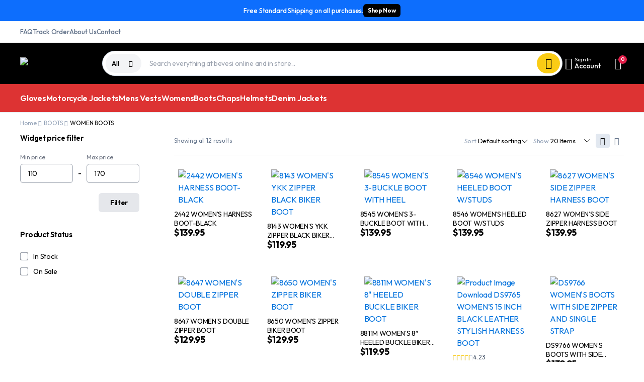

--- FILE ---
content_type: text/html; charset=UTF-8
request_url: https://austinleathertx.com/product-category/boots/women-boots/
body_size: 29361
content:
<!DOCTYPE html>
<html lang="en-US">
<head>
	<meta charset="UTF-8">
	<meta http-equiv="X-UA-Compatible" content="IE=edge">
	<meta name="viewport" content="width=device-width, initial-scale=1.0">

	<title>WOMEN BOOTS &#8211; Austin Leather</title>
<meta name='robots' content='max-image-preview:large' />
<link rel='dns-prefetch' href='//fonts.googleapis.com' />
<link rel="alternate" type="application/rss+xml" title="Austin Leather &raquo; Feed" href="https://austinleathertx.com/feed/" />
<link rel="alternate" type="application/rss+xml" title="Austin Leather &raquo; Comments Feed" href="https://austinleathertx.com/comments/feed/" />
<link rel="alternate" type="application/rss+xml" title="Austin Leather &raquo; WOMEN BOOTS Category Feed" href="https://austinleathertx.com/product-category/boots/women-boots/feed/" />
<style id='wp-img-auto-sizes-contain-inline-css' type='text/css'>
img:is([sizes=auto i],[sizes^="auto," i]){contain-intrinsic-size:3000px 1500px}
/*# sourceURL=wp-img-auto-sizes-contain-inline-css */
</style>
<style id='wp-emoji-styles-inline-css' type='text/css'>

	img.wp-smiley, img.emoji {
		display: inline !important;
		border: none !important;
		box-shadow: none !important;
		height: 1em !important;
		width: 1em !important;
		margin: 0 0.07em !important;
		vertical-align: -0.1em !important;
		background: none !important;
		padding: 0 !important;
	}
/*# sourceURL=wp-emoji-styles-inline-css */
</style>
<link rel='stylesheet' id='wp-block-library-css' href='https://austinleathertx.com/wp-includes/css/dist/block-library/style.min.css?ver=6.9' type='text/css' media='all' />
<link rel='stylesheet' id='wc-blocks-style-css' href='https://austinleathertx.com/wp-content/plugins/woocommerce/assets/client/blocks/wc-blocks.css?ver=wc-9.9.6' type='text/css' media='all' />
<style id='global-styles-inline-css' type='text/css'>
:root{--wp--preset--aspect-ratio--square: 1;--wp--preset--aspect-ratio--4-3: 4/3;--wp--preset--aspect-ratio--3-4: 3/4;--wp--preset--aspect-ratio--3-2: 3/2;--wp--preset--aspect-ratio--2-3: 2/3;--wp--preset--aspect-ratio--16-9: 16/9;--wp--preset--aspect-ratio--9-16: 9/16;--wp--preset--color--black: #000000;--wp--preset--color--cyan-bluish-gray: #abb8c3;--wp--preset--color--white: #ffffff;--wp--preset--color--pale-pink: #f78da7;--wp--preset--color--vivid-red: #cf2e2e;--wp--preset--color--luminous-vivid-orange: #ff6900;--wp--preset--color--luminous-vivid-amber: #fcb900;--wp--preset--color--light-green-cyan: #7bdcb5;--wp--preset--color--vivid-green-cyan: #00d084;--wp--preset--color--pale-cyan-blue: #8ed1fc;--wp--preset--color--vivid-cyan-blue: #0693e3;--wp--preset--color--vivid-purple: #9b51e0;--wp--preset--gradient--vivid-cyan-blue-to-vivid-purple: linear-gradient(135deg,rgb(6,147,227) 0%,rgb(155,81,224) 100%);--wp--preset--gradient--light-green-cyan-to-vivid-green-cyan: linear-gradient(135deg,rgb(122,220,180) 0%,rgb(0,208,130) 100%);--wp--preset--gradient--luminous-vivid-amber-to-luminous-vivid-orange: linear-gradient(135deg,rgb(252,185,0) 0%,rgb(255,105,0) 100%);--wp--preset--gradient--luminous-vivid-orange-to-vivid-red: linear-gradient(135deg,rgb(255,105,0) 0%,rgb(207,46,46) 100%);--wp--preset--gradient--very-light-gray-to-cyan-bluish-gray: linear-gradient(135deg,rgb(238,238,238) 0%,rgb(169,184,195) 100%);--wp--preset--gradient--cool-to-warm-spectrum: linear-gradient(135deg,rgb(74,234,220) 0%,rgb(151,120,209) 20%,rgb(207,42,186) 40%,rgb(238,44,130) 60%,rgb(251,105,98) 80%,rgb(254,248,76) 100%);--wp--preset--gradient--blush-light-purple: linear-gradient(135deg,rgb(255,206,236) 0%,rgb(152,150,240) 100%);--wp--preset--gradient--blush-bordeaux: linear-gradient(135deg,rgb(254,205,165) 0%,rgb(254,45,45) 50%,rgb(107,0,62) 100%);--wp--preset--gradient--luminous-dusk: linear-gradient(135deg,rgb(255,203,112) 0%,rgb(199,81,192) 50%,rgb(65,88,208) 100%);--wp--preset--gradient--pale-ocean: linear-gradient(135deg,rgb(255,245,203) 0%,rgb(182,227,212) 50%,rgb(51,167,181) 100%);--wp--preset--gradient--electric-grass: linear-gradient(135deg,rgb(202,248,128) 0%,rgb(113,206,126) 100%);--wp--preset--gradient--midnight: linear-gradient(135deg,rgb(2,3,129) 0%,rgb(40,116,252) 100%);--wp--preset--font-size--small: 13px;--wp--preset--font-size--medium: 20px;--wp--preset--font-size--large: 36px;--wp--preset--font-size--x-large: 42px;--wp--preset--spacing--20: 0.44rem;--wp--preset--spacing--30: 0.67rem;--wp--preset--spacing--40: 1rem;--wp--preset--spacing--50: 1.5rem;--wp--preset--spacing--60: 2.25rem;--wp--preset--spacing--70: 3.38rem;--wp--preset--spacing--80: 5.06rem;--wp--preset--shadow--natural: 6px 6px 9px rgba(0, 0, 0, 0.2);--wp--preset--shadow--deep: 12px 12px 50px rgba(0, 0, 0, 0.4);--wp--preset--shadow--sharp: 6px 6px 0px rgba(0, 0, 0, 0.2);--wp--preset--shadow--outlined: 6px 6px 0px -3px rgb(255, 255, 255), 6px 6px rgb(0, 0, 0);--wp--preset--shadow--crisp: 6px 6px 0px rgb(0, 0, 0);}:where(.is-layout-flex){gap: 0.5em;}:where(.is-layout-grid){gap: 0.5em;}body .is-layout-flex{display: flex;}.is-layout-flex{flex-wrap: wrap;align-items: center;}.is-layout-flex > :is(*, div){margin: 0;}body .is-layout-grid{display: grid;}.is-layout-grid > :is(*, div){margin: 0;}:where(.wp-block-columns.is-layout-flex){gap: 2em;}:where(.wp-block-columns.is-layout-grid){gap: 2em;}:where(.wp-block-post-template.is-layout-flex){gap: 1.25em;}:where(.wp-block-post-template.is-layout-grid){gap: 1.25em;}.has-black-color{color: var(--wp--preset--color--black) !important;}.has-cyan-bluish-gray-color{color: var(--wp--preset--color--cyan-bluish-gray) !important;}.has-white-color{color: var(--wp--preset--color--white) !important;}.has-pale-pink-color{color: var(--wp--preset--color--pale-pink) !important;}.has-vivid-red-color{color: var(--wp--preset--color--vivid-red) !important;}.has-luminous-vivid-orange-color{color: var(--wp--preset--color--luminous-vivid-orange) !important;}.has-luminous-vivid-amber-color{color: var(--wp--preset--color--luminous-vivid-amber) !important;}.has-light-green-cyan-color{color: var(--wp--preset--color--light-green-cyan) !important;}.has-vivid-green-cyan-color{color: var(--wp--preset--color--vivid-green-cyan) !important;}.has-pale-cyan-blue-color{color: var(--wp--preset--color--pale-cyan-blue) !important;}.has-vivid-cyan-blue-color{color: var(--wp--preset--color--vivid-cyan-blue) !important;}.has-vivid-purple-color{color: var(--wp--preset--color--vivid-purple) !important;}.has-black-background-color{background-color: var(--wp--preset--color--black) !important;}.has-cyan-bluish-gray-background-color{background-color: var(--wp--preset--color--cyan-bluish-gray) !important;}.has-white-background-color{background-color: var(--wp--preset--color--white) !important;}.has-pale-pink-background-color{background-color: var(--wp--preset--color--pale-pink) !important;}.has-vivid-red-background-color{background-color: var(--wp--preset--color--vivid-red) !important;}.has-luminous-vivid-orange-background-color{background-color: var(--wp--preset--color--luminous-vivid-orange) !important;}.has-luminous-vivid-amber-background-color{background-color: var(--wp--preset--color--luminous-vivid-amber) !important;}.has-light-green-cyan-background-color{background-color: var(--wp--preset--color--light-green-cyan) !important;}.has-vivid-green-cyan-background-color{background-color: var(--wp--preset--color--vivid-green-cyan) !important;}.has-pale-cyan-blue-background-color{background-color: var(--wp--preset--color--pale-cyan-blue) !important;}.has-vivid-cyan-blue-background-color{background-color: var(--wp--preset--color--vivid-cyan-blue) !important;}.has-vivid-purple-background-color{background-color: var(--wp--preset--color--vivid-purple) !important;}.has-black-border-color{border-color: var(--wp--preset--color--black) !important;}.has-cyan-bluish-gray-border-color{border-color: var(--wp--preset--color--cyan-bluish-gray) !important;}.has-white-border-color{border-color: var(--wp--preset--color--white) !important;}.has-pale-pink-border-color{border-color: var(--wp--preset--color--pale-pink) !important;}.has-vivid-red-border-color{border-color: var(--wp--preset--color--vivid-red) !important;}.has-luminous-vivid-orange-border-color{border-color: var(--wp--preset--color--luminous-vivid-orange) !important;}.has-luminous-vivid-amber-border-color{border-color: var(--wp--preset--color--luminous-vivid-amber) !important;}.has-light-green-cyan-border-color{border-color: var(--wp--preset--color--light-green-cyan) !important;}.has-vivid-green-cyan-border-color{border-color: var(--wp--preset--color--vivid-green-cyan) !important;}.has-pale-cyan-blue-border-color{border-color: var(--wp--preset--color--pale-cyan-blue) !important;}.has-vivid-cyan-blue-border-color{border-color: var(--wp--preset--color--vivid-cyan-blue) !important;}.has-vivid-purple-border-color{border-color: var(--wp--preset--color--vivid-purple) !important;}.has-vivid-cyan-blue-to-vivid-purple-gradient-background{background: var(--wp--preset--gradient--vivid-cyan-blue-to-vivid-purple) !important;}.has-light-green-cyan-to-vivid-green-cyan-gradient-background{background: var(--wp--preset--gradient--light-green-cyan-to-vivid-green-cyan) !important;}.has-luminous-vivid-amber-to-luminous-vivid-orange-gradient-background{background: var(--wp--preset--gradient--luminous-vivid-amber-to-luminous-vivid-orange) !important;}.has-luminous-vivid-orange-to-vivid-red-gradient-background{background: var(--wp--preset--gradient--luminous-vivid-orange-to-vivid-red) !important;}.has-very-light-gray-to-cyan-bluish-gray-gradient-background{background: var(--wp--preset--gradient--very-light-gray-to-cyan-bluish-gray) !important;}.has-cool-to-warm-spectrum-gradient-background{background: var(--wp--preset--gradient--cool-to-warm-spectrum) !important;}.has-blush-light-purple-gradient-background{background: var(--wp--preset--gradient--blush-light-purple) !important;}.has-blush-bordeaux-gradient-background{background: var(--wp--preset--gradient--blush-bordeaux) !important;}.has-luminous-dusk-gradient-background{background: var(--wp--preset--gradient--luminous-dusk) !important;}.has-pale-ocean-gradient-background{background: var(--wp--preset--gradient--pale-ocean) !important;}.has-electric-grass-gradient-background{background: var(--wp--preset--gradient--electric-grass) !important;}.has-midnight-gradient-background{background: var(--wp--preset--gradient--midnight) !important;}.has-small-font-size{font-size: var(--wp--preset--font-size--small) !important;}.has-medium-font-size{font-size: var(--wp--preset--font-size--medium) !important;}.has-large-font-size{font-size: var(--wp--preset--font-size--large) !important;}.has-x-large-font-size{font-size: var(--wp--preset--font-size--x-large) !important;}
/*# sourceURL=global-styles-inline-css */
</style>

<style id='classic-theme-styles-inline-css' type='text/css'>
/*! This file is auto-generated */
.wp-block-button__link{color:#fff;background-color:#32373c;border-radius:9999px;box-shadow:none;text-decoration:none;padding:calc(.667em + 2px) calc(1.333em + 2px);font-size:1.125em}.wp-block-file__button{background:#32373c;color:#fff;text-decoration:none}
/*# sourceURL=/wp-includes/css/classic-themes.min.css */
</style>
<link rel='stylesheet' id='contact-form-7-css' href='https://austinleathertx.com/wp-content/plugins/contact-form-7/includes/css/styles.css?ver=6.0.6' type='text/css' media='all' />
<style id='woocommerce-inline-inline-css' type='text/css'>
.woocommerce form .form-row .required { visibility: visible; }
/*# sourceURL=woocommerce-inline-inline-css */
</style>
<link rel='stylesheet' id='klb-single-ajax-css' href='https://austinleathertx.com/wp-content/plugins/bevesi-core/woocommerce-filter/single-ajax/css/single-ajax.css?ver=1.0' type='text/css' media='all' />
<link rel='stylesheet' id='klb-notice-ajax-css' href='https://austinleathertx.com/wp-content/plugins/bevesi-core/woocommerce-filter/notice-ajax/css/notice-ajax.css?ver=1.0' type='text/css' media='all' />
<link rel='stylesheet' id='klbtheme-swatches-css' href='https://austinleathertx.com/wp-content/plugins/bevesi-core/woocommerce-filter/swatches/css/swatches.css?ver=6.9' type='text/css' media='all' />
<link rel='stylesheet' id='klb-back-to-top-css' href='https://austinleathertx.com/wp-content/plugins/bevesi-core/woocommerce-filter/back-to-top/css/back-to-top.css?ver=1.0' type='text/css' media='all' />
<link rel='stylesheet' id='bevesi-single-gallery-css' href='https://austinleathertx.com/wp-content/plugins/bevesi-core/woocommerce-filter/single-gallery/css/single-gallery.css?ver=1.0' type='text/css' media='all' />
<link rel='stylesheet' id='bevesi-ajax-search-css' href='https://austinleathertx.com/wp-content/plugins/bevesi-core/woocommerce-filter/ajax-search/css/ajax-search.css?ver=1.0' type='text/css' media='all' />
<link rel='stylesheet' id='klb-product-badge-css' href='https://austinleathertx.com/wp-content/plugins/bevesi-core/woocommerce-filter/product-badge/css/product-badge.css?ver=1.0' type='text/css' media='all' />
<link rel='stylesheet' id='brands-styles-css' href='https://austinleathertx.com/wp-content/plugins/woocommerce/assets/css/brands.css?ver=9.9.6' type='text/css' media='all' />
<link rel='stylesheet' id='bootstrap-grid-css' href='https://austinleathertx.com/wp-content/themes/bevesi/assets/css/bootstrap-grid.min.css?ver=1.1.6' type='text/css' media='all' />
<link rel='stylesheet' id='bootstrap-reboot-css' href='https://austinleathertx.com/wp-content/themes/bevesi/assets/css/bootstrap-reboot.min.css?ver=1.1.6' type='text/css' media='all' />
<link rel='stylesheet' id='bootstrap-utilities-css' href='https://austinleathertx.com/wp-content/themes/bevesi/assets/css/bootstrap-utilities.min.css?ver=1.1.6' type='text/css' media='all' />
<link rel='stylesheet' id='select2-css' href='https://austinleathertx.com/wp-content/plugins/woocommerce/assets/css/select2.css?ver=9.9.6' type='text/css' media='all' />
<link rel='stylesheet' id='slick-css' href='https://austinleathertx.com/wp-content/themes/bevesi/assets/css/slick.css?ver=1.1.6' type='text/css' media='all' />
<link rel='stylesheet' id='magnific-popup-css' href='https://austinleathertx.com/wp-content/themes/bevesi/assets/css/magnific-popup.css?ver=1.1.6' type='text/css' media='all' />
<link rel='stylesheet' id='bevesi-form-input-css' href='https://austinleathertx.com/wp-content/themes/bevesi/assets/css/modules/form-input.css?ver=1.1.6' type='text/css' media='all' />
<link rel='stylesheet' id='bevesi-form-select-css' href='https://austinleathertx.com/wp-content/themes/bevesi/assets/css/modules/form-select.css?ver=1.1.6' type='text/css' media='all' />
<link rel='stylesheet' id='bevesi-form-button-css' href='https://austinleathertx.com/wp-content/themes/bevesi/assets/css/modules/form-button.css?ver=1.1.6' type='text/css' media='all' />
<link rel='stylesheet' id='bevesi-drawer-css' href='https://austinleathertx.com/wp-content/themes/bevesi/assets/css/modules/drawer.css?ver=1.1.6' type='text/css' media='all' />
<link rel='stylesheet' id='bevesi-categories-menu-css' href='https://austinleathertx.com/wp-content/themes/bevesi/assets/css/modules/categories-menu.css?ver=1.1.6' type='text/css' media='all' />
<link rel='stylesheet' id='bevesi-badge-css' href='https://austinleathertx.com/wp-content/themes/bevesi/assets/css/modules/badge.css?ver=1.1.6' type='text/css' media='all' />
<link rel='stylesheet' id='bevesi-banner-css' href='https://austinleathertx.com/wp-content/themes/bevesi/assets/css/modules/banner.css?ver=1.1.6' type='text/css' media='all' />
<link rel='stylesheet' id='bevesi-slider-css' href='https://austinleathertx.com/wp-content/themes/bevesi/assets/css/modules/slider.css?ver=1.1.6' type='text/css' media='all' />
<link rel='stylesheet' id='bevesi-notifications-css' href='https://austinleathertx.com/wp-content/themes/bevesi/assets/css/modules/notifications.css?ver=1.1.6' type='text/css' media='all' />
<link rel='stylesheet' id='bevesi-countdown-css' href='https://austinleathertx.com/wp-content/themes/bevesi/assets/css/modules/countdown.css?ver=1.1.6' type='text/css' media='all' />
<link rel='stylesheet' id='bevesi-custom-box-css' href='https://austinleathertx.com/wp-content/themes/bevesi/assets/css/modules/custom-box.css?ver=1.1.6' type='text/css' media='all' />
<link rel='stylesheet' id='bevesi-iconbox-css' href='https://austinleathertx.com/wp-content/themes/bevesi/assets/css/modules/iconbox.css?ver=1.1.6' type='text/css' media='all' />
<link rel='stylesheet' id='bevesi-woocommerce-global-css' href='https://austinleathertx.com/wp-content/themes/bevesi/assets/css/modules/woocommerce-global.css?ver=1.1.6' type='text/css' media='all' />
<link rel='stylesheet' id='bevesi-woocommerce-products-css' href='https://austinleathertx.com/wp-content/themes/bevesi/assets/css/modules/woocommerce-products.css?ver=1.1.6' type='text/css' media='all' />
<link rel='stylesheet' id='bevesi-woocommerce-product-box-css' href='https://austinleathertx.com/wp-content/themes/bevesi/assets/css/modules/woocommerce-product-box.css?ver=1.1.6' type='text/css' media='all' />
<link rel='stylesheet' id='bevesi-woocommerce-cart-css' href='https://austinleathertx.com/wp-content/themes/bevesi/assets/css/modules/woocommerce-cart.css?ver=1.1.6' type='text/css' media='all' />
<link rel='stylesheet' id='bevesi-woocommerce-my-account-css' href='https://austinleathertx.com/wp-content/themes/bevesi/assets/css/modules/woocommerce-my-account.css?ver=1.1.6' type='text/css' media='all' />
<link rel='stylesheet' id='bevesi-woocommerce-single-css' href='https://austinleathertx.com/wp-content/themes/bevesi/assets/css/modules/woocommerce-single.css?ver=1.1.6' type='text/css' media='all' />
<link rel='stylesheet' id='bevesi-vendor-box-css' href='https://austinleathertx.com/wp-content/themes/bevesi/assets/css/modules/vendor-box.css?ver=1.1.6' type='text/css' media='all' />
<link rel='stylesheet' id='bevesi-category-box-css' href='https://austinleathertx.com/wp-content/themes/bevesi/assets/css/modules/category-box.css?ver=1.1.6' type='text/css' media='all' />
<link rel='stylesheet' id='bevesi-blog-module-css' href='https://austinleathertx.com/wp-content/themes/bevesi/assets/css/modules/blog-module.css?ver=1.1.6' type='text/css' media='all' />
<link rel='stylesheet' id='bevesi-sidebar-css' href='https://austinleathertx.com/wp-content/themes/bevesi/assets/css/modules/sidebar.css?ver=1.1.6' type='text/css' media='all' />
<link rel='stylesheet' id='bevesi-social-media-css' href='https://austinleathertx.com/wp-content/themes/bevesi/assets/css/modules/social-media.css?ver=1.1.6' type='text/css' media='all' />
<link rel='stylesheet' id='bevesi-dokan-style-css' href='https://austinleathertx.com/wp-content/themes/bevesi/assets/css/modules/dokan-style.css?ver=1.1.6' type='text/css' media='all' />
<link rel='stylesheet' id='bevesi-tailwind-css' href='https://austinleathertx.com/wp-content/themes/bevesi/assets/css/tailwind.css?ver=1.1.6' type='text/css' media='all' />
<link rel='stylesheet' id='bevesi-helpers-css' href='https://austinleathertx.com/wp-content/themes/bevesi/assets/css/modules/helpers.css?ver=1.1.6' type='text/css' media='all' />
<link rel='stylesheet' id='bevesi-klbtheme-icons-css' href='https://austinleathertx.com/wp-content/themes/bevesi/assets/css/klbtheme.css?ver=1.1.6' type='text/css' media='all' />
<link rel='stylesheet' id='bevesi-klbtheme-social-css' href='https://austinleathertx.com/wp-content/themes/bevesi/assets/css/klbtheme-social.css?ver=1.1.6' type='text/css' media='all' />
<link rel='stylesheet' id='bevesi-colors-min-css' href='https://austinleathertx.com/wp-content/themes/bevesi/assets/css/colors-min.css?ver=1.1.6' type='text/css' media='all' />
<link rel='stylesheet' id='bevesi-base-css' href='https://austinleathertx.com/wp-content/themes/bevesi/assets/css/base.css?ver=1.1.6' type='text/css' media='all' />
<link rel='stylesheet' id='bevesi-font-url-css' href='//fonts.googleapis.com/css2?family=Outfit:wght@100..900&#038;display=swap&#038;subset=latin,latin-ext' type='text/css' media='all' />
<link rel='stylesheet' id='bevesi-style-css' href='https://austinleathertx.com/wp-content/themes/bevesi-child/style.css?ver=6.9' type='text/css' media='all' />
<link rel='stylesheet' id='parent-style-css' href='https://austinleathertx.com/wp-content/themes/bevesi/style.css?ver=6.9' type='text/css' media='all' />
<link rel='stylesheet' id='bevesi-child-style-css' href='https://austinleathertx.com/wp-content/themes/bevesi-child/style.css?ver=1.1.6' type='text/css' media='all' />
<script type="text/template" id="tmpl-variation-template">
	<div class="woocommerce-variation-description">{{{ data.variation.variation_description }}}</div>
	<div class="woocommerce-variation-price">{{{ data.variation.price_html }}}</div>
	<div class="woocommerce-variation-availability">{{{ data.variation.availability_html }}}</div>
</script>
<script type="text/template" id="tmpl-unavailable-variation-template">
	<p role="alert">Sorry, this product is unavailable. Please choose a different combination.</p>
</script>
<script type="text/javascript" src="https://austinleathertx.com/wp-includes/js/jquery/jquery.min.js?ver=3.7.1" id="jquery-core-js"></script>
<script type="text/javascript" src="https://austinleathertx.com/wp-includes/js/jquery/jquery-migrate.min.js?ver=3.4.1" id="jquery-migrate-js"></script>
<script type="text/javascript" src="https://austinleathertx.com/wp-content/plugins/woocommerce/assets/js/jquery-blockui/jquery.blockUI.min.js?ver=2.7.0-wc.9.9.6" id="jquery-blockui-js" defer="defer" data-wp-strategy="defer"></script>
<script type="text/javascript" id="wc-add-to-cart-js-extra">
/* <![CDATA[ */
var wc_add_to_cart_params = {"ajax_url":"/wp-admin/admin-ajax.php","wc_ajax_url":"/?wc-ajax=%%endpoint%%","i18n_view_cart":"View cart","cart_url":"https://austinleathertx.com/cart/","is_cart":"","cart_redirect_after_add":"no"};
//# sourceURL=wc-add-to-cart-js-extra
/* ]]> */
</script>
<script type="text/javascript" src="https://austinleathertx.com/wp-content/plugins/woocommerce/assets/js/frontend/add-to-cart.min.js?ver=9.9.6" id="wc-add-to-cart-js" defer="defer" data-wp-strategy="defer"></script>
<script type="text/javascript" src="https://austinleathertx.com/wp-content/plugins/woocommerce/assets/js/js-cookie/js.cookie.min.js?ver=2.1.4-wc.9.9.6" id="js-cookie-js" defer="defer" data-wp-strategy="defer"></script>
<script type="text/javascript" id="woocommerce-js-extra">
/* <![CDATA[ */
var woocommerce_params = {"ajax_url":"/wp-admin/admin-ajax.php","wc_ajax_url":"/?wc-ajax=%%endpoint%%","i18n_password_show":"Show password","i18n_password_hide":"Hide password"};
//# sourceURL=woocommerce-js-extra
/* ]]> */
</script>
<script type="text/javascript" src="https://austinleathertx.com/wp-content/plugins/woocommerce/assets/js/frontend/woocommerce.min.js?ver=9.9.6" id="woocommerce-js" defer="defer" data-wp-strategy="defer"></script>
<script type="text/javascript" src="https://austinleathertx.com/wp-content/plugins/bevesi-core/woocommerce-filter/single-ajax/js/single-ajax.js?ver=1.0" id="klb-single-ajax-js"></script>
<script type="text/javascript" id="wc-cart-fragments-js-extra">
/* <![CDATA[ */
var wc_cart_fragments_params = {"ajax_url":"/wp-admin/admin-ajax.php","wc_ajax_url":"/?wc-ajax=%%endpoint%%","cart_hash_key":"wc_cart_hash_3472d6500c78e3977e2b8e939c563b4f","fragment_name":"wc_fragments_3472d6500c78e3977e2b8e939c563b4f","request_timeout":"5000"};
//# sourceURL=wc-cart-fragments-js-extra
/* ]]> */
</script>
<script type="text/javascript" src="https://austinleathertx.com/wp-content/plugins/woocommerce/assets/js/frontend/cart-fragments.min.js?ver=9.9.6" id="wc-cart-fragments-js" defer="defer" data-wp-strategy="defer"></script>
<script type="text/javascript" src="https://austinleathertx.com/wp-content/plugins/bevesi-core/woocommerce-filter/notice-ajax/js/notice-ajax.js?ver=1.0" id="klb-notice-ajax-js"></script>
<script type="text/javascript" src="https://austinleathertx.com/wp-includes/js/underscore.min.js?ver=1.13.7" id="underscore-js"></script>
<script type="text/javascript" id="wp-util-js-extra">
/* <![CDATA[ */
var _wpUtilSettings = {"ajax":{"url":"/wp-admin/admin-ajax.php"}};
//# sourceURL=wp-util-js-extra
/* ]]> */
</script>
<script type="text/javascript" src="https://austinleathertx.com/wp-includes/js/wp-util.min.js?ver=6.9" id="wp-util-js"></script>
<script type="text/javascript" id="wc-add-to-cart-variation-js-extra">
/* <![CDATA[ */
var wc_add_to_cart_variation_params = {"wc_ajax_url":"/?wc-ajax=%%endpoint%%","i18n_no_matching_variations_text":"Sorry, no products matched your selection. Please choose a different combination.","i18n_make_a_selection_text":"Please select some product options before adding this product to your cart.","i18n_unavailable_text":"Sorry, this product is unavailable. Please choose a different combination.","i18n_reset_alert_text":"Your selection has been reset. Please select some product options before adding this product to your cart."};
//# sourceURL=wc-add-to-cart-variation-js-extra
/* ]]> */
</script>
<script type="text/javascript" src="https://austinleathertx.com/wp-content/plugins/woocommerce/assets/js/frontend/add-to-cart-variation.min.js?ver=9.9.6" id="wc-add-to-cart-variation-js" defer="defer" data-wp-strategy="defer"></script>
<script type="text/javascript" src="https://austinleathertx.com/wp-content/plugins/bevesi-core/woocommerce-filter/back-to-top/js/back-to-top.js?ver=1.0" id="klb-back-to-top-js"></script>
<script type="text/javascript" id="bevesi-ajax-search-js-extra">
/* <![CDATA[ */
var bevesisearch = {"ajaxurl":"https://austinleathertx.com/wp-admin/admin-ajax.php"};
//# sourceURL=bevesi-ajax-search-js-extra
/* ]]> */
</script>
<script type="text/javascript" src="https://austinleathertx.com/wp-content/plugins/bevesi-core/woocommerce-filter/ajax-search/js/ajax-search.js?ver=1.0" id="bevesi-ajax-search-js"></script>
<script type="text/javascript" src="https://austinleathertx.com/wp-content/themes/bevesi/includes/pjax/js/helpers.js?ver=1.0" id="pjax-helpers-js"></script>
<script type="text/javascript" src="https://austinleathertx.com/wp-content/themes/bevesi/includes/pjax/js/pjax.js?ver=1.0" id="pjax-js"></script>
<script type="text/javascript" src="https://austinleathertx.com/wp-content/themes/bevesi/includes/pjax/js/wc/sortByWidget.js?ver=1.0" id="bevesi-sortByWidget-js"></script>
<script type="text/javascript" src="https://austinleathertx.com/wp-content/themes/bevesi/includes/pjax/js/wc/perpage.js?ver=1.0" id="bevesi-perpage-js"></script>
<script type="text/javascript" src="https://austinleathertx.com/wp-content/themes/bevesi/includes/pjax/js/wc/woocommercePriceSlider.js?ver=1.0" id="bevesi-woocommercePriceSlider-js"></script>
<link rel="https://api.w.org/" href="https://austinleathertx.com/wp-json/" /><link rel="alternate" title="JSON" type="application/json" href="https://austinleathertx.com/wp-json/wp/v2/product_cat/310" /><link rel="EditURI" type="application/rsd+xml" title="RSD" href="https://austinleathertx.com/xmlrpc.php?rsd" />
<meta name="generator" content="WordPress 6.9" />
<meta name="generator" content="WooCommerce 9.9.6" />

<style type="text/css">









:root {
    --site-logo-height-desktop: 163px;
}

:root {
    --site-logo-height-mobile: 36px;
}

.site-header.header-type1 .site-header-topbar{
	background-color: ;
	color: ;
}

.site-header.header-type1 .site-header-row.header-row-text-slate .sub-menu a{
	color: ;
}

.site-header.header-type1 .site-header-row.header-row-text-slate .menu > li > a:hover,
.site-header.header-type1 .site-header-row.header-row-text-slate .sub-menu a:hover{
	color: ;
}

.site-header.header-type1 .site-header-row.border-container .site-header-inner{
	border-color:  !important;
}

.site-header.header-type1 .site-header-main{
	background-color: #000000;
}

.site-header.header-type1 .site-header-main .site-header-inner{
	border-color:  !important;
}

.site-header.header-type1 .site-header-main .site-header-inner .site-quick-button{
	color: #ffffff;
}

.site-header.header-type1 .site-header-bottom{
	background-color: #dd3333;
	border-color:  !important;
}

.site-header.header-type1 .site-header-bottom .site-menu.horizontal.primary-menu .menu > li > a{
	color: ;
}

.site-header.header-type1 .site-header-bottom .site-menu.horizontal.primary-menu .menu > li > a:hover{
	color: ;	
}

.site-header.header-type1 .site-header-bottom .site-menu.horizontal.primary-menu .mega-menu > .sub-menu > li > a{
	color: ;
}

.site-header.header-type1 .site-header-bottom .site-menu.horizontal.primary-menu .sub-menu a{
	color: ;
}

.site-header.header-type1 .site-header-bottom .site-menu.horizontal.primary-menu .sub-menu a:hover{
	color: ;
	text-decoration-color: ;
}

.site-header.header-type2 .site-header-topbar{
	background-color: ;
	color: ;
}

.site-header.header-type2 .site-header-row.header-row-text-slate .sub-menu a{
	color: ;
}

.site-header.header-type2 .site-header-row.header-row-text-slate .menu > li > a:hover,
.site-header.header-type2 .site-header-row.header-row-text-slate .sub-menu a:hover{
	color: ;
}

.site-header.header-type2 .site-header-main{
	background-color: #000000;
}

.site-header.header-type2 .site-header-main .site-header-inner .site-quick-button{
	color: #ffffff;
}

.site-header.header-type2 .site-header-bottom{
	background-color: #dd3333;
	border-color:  !important;
}

.site-header.header-type2 .site-header-bottom .site-menu.horizontal.primary-menu .menu > li > a{
	color: #ffffff;
}

.site-header.header-type2 .site-header-bottom .site-menu.horizontal.primary-menu .menu > li > a:hover{
	color: ;	
}

.site-header.header-type2 .site-header-bottom .site-menu.horizontal.primary-menu .mega-menu > .sub-menu > li > a{
	color: ;
}

.site-header.header-type2 .site-header-bottom .site-menu.horizontal.primary-menu .sub-menu a{
	color: ;
}

.site-header.header-type2 .site-header-bottom .site-menu.horizontal.primary-menu .sub-menu a:hover{
	color: ;
	text-decoration-color: ;
}

.site-header.header-type3 .site-header-topbar{
	background-color: ;
	color:  !important;
}

.site-header.header-type3 .site-header-row.header-row-text-gray .sub-menu a{
	color:  !important;
}
.site-header.header-type3 .site-header-row.header-row-text-gray .menu > li > a:hover,
.site-header.header-type3 .site-header-row.header-row-bg-black.header-row-text-gray .sub-menu a:hover{
	color:  !important;
}

.site-header.header-type3 .site-header-topbar .site-header-row.border-container .site-header-inner{
	border-color:  !important;
}

.site-header.header-type3 .site-header-main{
	background-color: #000000;
}

.site-header.header-type3 .site-header-main .site-header-inner .site-quick-button{
	color: ;
}

.site-header.header-type3 .site-header-bottom{
	background-color: ;
	border-color:  !important;
}

.site-header.header-type3 .site-header-bottom .site-menu.horizontal.primary-menu .menu > li > a{
	color: ;
}

.site-header.header-type3 .site-header-bottom .site-menu.horizontal.primary-menu .menu > li > a:hover{
	color: ;	
}

.site-header.header-type3 .site-header-bottom .site-menu.horizontal.primary-menu .mega-menu > .sub-menu > li > a{
	color: ;
}

.site-header.header-type3 .site-header-bottom .site-menu.horizontal.primary-menu .sub-menu a{
	color: ;
}

.site-header.header-type3 .site-header-bottom .site-menu.horizontal.primary-menu .sub-menu a:hover{
	color: ;
	text-decoration-color: ;
}

.site-header.header-type4 .site-header-topbar{
	background-color: ;
	color: ;
}

.site-header.header-type4 .site-header-topbar .menu > li > a:hover{
	color: ;
}

.site-header.header-type4 .site-header-row.border-container .site-header-inner{
	border-color:  !important;
}

.site-header.header-type4 .site-header-main{
	background-color: #000000;
	border-color:  !important;
}

.site-header.header-type4 .site-header-main .site-header-inner .site-quick-button{
	color: ;
}

.site-header.header-type4 .site-header-bottom{
	background-color: ;
	border-color:  !important;
}

.site-header.header-type4 .site-header-bottom .site-menu.horizontal.primary-menu .menu > li > a{
	color: ;
}

.site-header.header-type4 .site-header-bottom .site-menu.horizontal.primary-menu .menu > li > a:hover{
	color: ;	
}

.site-header.header-type4 .site-header-bottom .site-menu.horizontal.primary-menu .mega-menu > .sub-menu > li > a{
	color: ;
}

.site-header.header-type4 .site-header-bottom .site-menu.horizontal.primary-menu .sub-menu a{
	color: ;
}

.site-header.header-type4 .site-header-bottom .site-menu.horizontal.primary-menu .sub-menu a:hover{
	color: ;
	text-decoration-color: ;
}

.site-header.header-type5 .site-header-topbar{
	background-color: ;
	color: ;
}

.site-header.header-type5 .site-header-row.header-row-text-slate .sub-menu a{
	color: ;
}

.site-header.header-type5 .site-header-row.header-row-text-slate .menu > li > a:hover,
.site-header.header-type5 .site-header-row.header-row-text-slate .sub-menu a:hover{
	color: ;
}

.site-header.header-type5 .site-header-row.border-container .site-header-inner{
	border-color:  !important;
}

.site-header.header-type5 .site-header-main{
	background-color: #000000;
}

.site-header.header-type5 .site-header-main .site-menu.horizontal.primary-menu .menu > li > a{
	color: ;
}

.site-header.header-type5 .site-header-main .site-menu.horizontal.primary-menu .menu > li > a:hover{
	color: ;
}

.site-header.header-type5 .site-header-main .site-menu.horizontal.primary-menu .mega-menu > .sub-menu > li > a{
	color: ;
}

.site-header.header-type5 .site-header-main.header-row-text-black .sub-menu a{
	color: ;
}

.site-header.header-type5 .site-header-main.header-row-text-black .sub-menu a:hover{
	color: ;
	text-decoration-color: ;
}

.site-header.header-type5 .site-header-main .site-header-inner .site-quick-button{
	color: #ffffff;
}

.site-header.header-type5 .site-header-bottom{
	background-color: ;
	border-color:  !important;
}

.site-header.header-type6 .site-header-topbar{
	background-color: ;
	color: ;
}

.site-header.header-type6 .site-header-row.header-row-text-slate .sub-menu a{
	color: ;
}

.site-header.header-type6 .site-header-row.header-row-text-slate .menu > li > a:hover,
.site-header.header-type6 .site-header-row.header-row-text-slate .sub-menu a:hover{
	color: ;
}

.site-header.header-type6 .site-header-row.border-container .site-header-inner{
	border-color:  !important;
}

.site-header.header-type6 .site-header-main{
	background-color: #000000;
}

.site-header.header-type6 .site-header-main .site-header-inner{
	border-color:  !important;
}

.site-header.header-type6 .site-header-main .site-header-inner .site-quick-button{
	color: #ffffff;
}

.site-header.header-type6 .site-header-bottom{
	background-color: ;
	border-color:  !important;
}

.site-header.header-type6 .site-header-bottom .site-menu.horizontal.primary-menu .menu > li > a{
	color: ;
}

.site-header.header-type6 .site-header-bottom .site-menu.horizontal.primary-menu .menu > li > a:hover{
	color: ;	
}

.site-header.header-type6 .site-header-bottom .site-menu.horizontal.primary-menu .mega-menu > .sub-menu > li > a{
	color: ;
}

.site-header.header-type6 .site-header-bottom .site-menu.horizontal.primary-menu .sub-menu a{
	color: ;
}

.site-header.header-type6 .site-header-bottom .site-menu.horizontal.primary-menu .sub-menu a:hover{
	color: ;
	text-decoration-color: ;
}

.klb-mobile-bottom.site-mobile-navbar .site-mobile-navbar-inner ul li a .mobile-navbar-label{
	color: ;
}

.klb-mobile-bottom.site-mobile-navbar .site-mobile-navbar-inner ul li a i{
	color: ;
}

.klb-mobile-bottom.site-mobile-navbar{
	background-color: ;
	border-color: ;
}

.site-notification.site-notification-global{
	background-color:  !important;
	color:  !important;
}

.site-notification.site-notification-global .site-notification-inner .button{
	background-color: ;
	color: ;
}

.site-footer #footer-iconboxes {
	background-color: ;
	border-color: ;
}

.site-footer #footer-iconboxes .iconboxes-content h4,
.site-footer #footer-iconboxes .site-footer-inner .iconboxes .iconbox .content .entry-title{
	color: ;
}

.site-footer #footer-iconboxes .iconboxes-content p,
.site-footer #footer-iconboxes .site-footer-inner .iconboxes .iconbox .content p{
	color: ;
}

.site-footer #footer-iconboxes .site-footer-inner .iconboxes .iconbox .icon{
	color: ;
}

.site-footer.footer-type1 #footer-newsletter {
	background-color: ;
	color: ;
}

.site-footer.footer-type1 #footer-widgets {
	background-color: ;
	border-color: ;
}

.site-footer.footer-type1 #footer-widgets .widget .widget-title{
	color: ;
}

.site-footer.footer-type1 #footer-widgets .site-footer-inner .widget .menu li a{
	color: ;
}

.site-footer.footer-type1 #footer-contact {
	background-color: ;
	border-color: ;
}

.site-footer.footer-type1 #footer-contact .site-footer-inner ul li a i{
	color: ;
}

.site-footer.footer-type1 #footer-contact .site-footer-inner ul li a p{
	color: ;
}

.site-footer.footer-type1 #footer-copyright {
	background-color: ;
	color: ;
	border-color: ;
}

.site-footer.footer-type2 #footer-newsletter {
	background-color: ;
	color: ;
}

.site-footer.footer-type2 #footer-newsletter.footer-newsletter-style-2 .site-footer-newsletter-column .footer-newsletter-text p{
	color: ;
}

.site-footer.footer-type2 #footer-widgets {
	background-color: ;
	border-color: ;
}

.site-footer.footer-type2 #footer-widgets .widget .widget-title{
	color: ;
}

.site-footer.footer-type2 #footer-widgets .site-footer-inner .widget .menu li a{
	color: ;
}

.site-footer.footer-type2 #footer-contact {
	background-color: ;
	border-color: ;
}

.site-footer.footer-type2 #footer-contact .site-footer-inner ul li a i{
	color: ;
}

.site-footer.footer-type2 #footer-contact .site-footer-inner ul li a p{
	color: ;
}

.site-footer.footer-type2 #footer-copyright {
	background-color: ;
	color: ;
	border-color: ;
}

.site-footer.footer-type2 #footer-copyright .site-footer-inner .site-copyright-content p{
	color: ;
}

.site-footer.footer-type3 #footer-newsletter {
	background-color: ;
	color: ;
}

.site-footer.footer-type3 #footer-newsletter.footer-newsletter-style-1 .footer-newsletter-text p{
	color: ;
}

.site-footer.footer-type3 #footer-widgets {
	background-color: ;
	border-color: ;
}

.site-footer.footer-type3 #footer-widgets .widget .widget-title{
	color: ;
}

.site-footer.footer-type3 #footer-widgets .site-footer-inner .widget .menu li a{
	color: ;
}

.site-footer.footer-type3 #footer-contact {
	background-color: ;
	border-color: ;
}

.site-footer.footer-type3 #footer-contact .site-footer-inner ul li a i{
	color: ;
}

.site-footer.footer-type3 #footer-contact .site-footer-inner ul li a p{
	color: ;
}

.site-footer.footer-type3 #footer-copyright {
	background-color: ;
	color: ;
	border-color: ;
}

.site-footer.footer-type3 #footer-copyright .site-footer-inner .site-copyright-content p{
	color: ;
}

.site-mini-cart p.woocommerce-mini-cart__buttons.buttons a:not(.checkout){
	background-color: ;
	color: ;
}

.site-mini-cart p.woocommerce-mini-cart__buttons.buttons a:not(.checkout):hover{
	background-color: ;
	color: ;
}


.site-mini-cart p.woocommerce-mini-cart__buttons.buttons a.checkout{
	background-color: ;
	border-color: ;
	color: ;
}

.site-mini-cart p.woocommerce-mini-cart__buttons.buttons a.checkout:hover{
	background-color: ;
	border-color: ;
	color: ;
}

.single-product .main-content {
	background-color: ;
}

.single-product-wrapper .flex-control-thumbs .slick-slide img.flex-active{
	border-color: ;
}

.single-product .single-product-wrapper .single-product-detail .product-category a {
    color: ;
}

.single-product .single-product-wrapper .single-product-detail .product-category a:hover {
    color: ;
}

.single-product .single-product-wrapper .single-product-detail .product_title{
	color: ;
}

.single-product-wrapper .single-product-detail .product-price-wrapper .product-stock.in-stock{
	color: ;
}

.single-product-wrapper .single-product-detail .product-price-wrapper .product-stock.out-of-stock{
	color: ;
}

.single-product-wrapper .single-product-detail .product-price-wrapper .price del{
	color: ;
}

.single-product-wrapper .single-product-detail .product-price-wrapper .price ins{
	color: ;
}

.single-product-wrapper .single-product-detail .orderon-whatsapp a{
	background-color:  !important;
	color:  !important;
}

.single-product-wrapper .single-product-detail .orderon-whatsapp a:hover{
	background-color:  !important;
	color:  !important;
}

.single-product-wrapper .single-product-detail .woocommerce-product-details__short-description{
	color: ;
}

.single-product-wrapper .single-product-detail form.cart .single_add_to_cart_button{
	background-color: ;
	color: ;
}

.single-product-wrapper .single-product-detail form.cart .single_add_to_cart_button:hover{
	background-color: ;
	color: ;
}

.single-product-wrapper .single-product-detail .buy_now_button{
	background-color: ;
	border-color: ;
	color: ;
}

.single-product-wrapper .single-product-detail .buy_now_button:hover{
	background-color: ;
	border-color: ;
	color: ;
}

.single-product-wrapper .single-product-detail .single-product-buttons a.klbwl-btn{
	color: ;
}

.single-product-wrapper .single-product-detail .single-product-buttons .product-wishlist a::before{
	color: ;
}

.single-product-wrapper .single-product-detail .single-product-buttons .klbcp-btn{
	color: ;
}

.single-product-wrapper .single-product-detail .single-product-buttons .klbcp-btn::before{
	color: ;
}

:root {
--site-body-font: "Outfit", sans-serif;--site-product-name-weight: regular;}

</style>
<!-- Google site verification - Google for WooCommerce -->
<meta name="google-site-verification" content="P2vRT_3l5vVtbEQQhlWSKng8qrxnJMEIKAXVWoHzsoo" />
	<noscript><style>.woocommerce-product-gallery{ opacity: 1 !important; }</style></noscript>
	<meta name="generator" content="Elementor 3.29.2; features: e_font_icon_svg, additional_custom_breakpoints, e_local_google_fonts, e_element_cache; settings: css_print_method-external, google_font-enabled, font_display-swap">
			<style>
				.e-con.e-parent:nth-of-type(n+4):not(.e-lazyloaded):not(.e-no-lazyload),
				.e-con.e-parent:nth-of-type(n+4):not(.e-lazyloaded):not(.e-no-lazyload) * {
					background-image: none !important;
				}
				@media screen and (max-height: 1024px) {
					.e-con.e-parent:nth-of-type(n+3):not(.e-lazyloaded):not(.e-no-lazyload),
					.e-con.e-parent:nth-of-type(n+3):not(.e-lazyloaded):not(.e-no-lazyload) * {
						background-image: none !important;
					}
				}
				@media screen and (max-height: 640px) {
					.e-con.e-parent:nth-of-type(n+2):not(.e-lazyloaded):not(.e-no-lazyload),
					.e-con.e-parent:nth-of-type(n+2):not(.e-lazyloaded):not(.e-no-lazyload) * {
						background-image: none !important;
					}
				}
			</style>
			<link rel="icon" href="https://austinleathertx.com/wp-content/uploads/2025/05/cropped-allogo-32x32.png" sizes="32x32" />
<link rel="icon" href="https://austinleathertx.com/wp-content/uploads/2025/05/cropped-allogo-192x192.png" sizes="192x192" />
<link rel="apple-touch-icon" href="https://austinleathertx.com/wp-content/uploads/2025/05/cropped-allogo-180x180.png" />
<meta name="msapplication-TileImage" content="https://austinleathertx.com/wp-content/uploads/2025/05/cropped-allogo-270x270.png" />
<style id="kirki-inline-styles">.site-header .site-header-main .site-brand img, .site-drawer .site-brand a img{width:163px;}</style>
		<!-- Global site tag (gtag.js) - Google Ads: AW-17266002783 - Google for WooCommerce -->
		<script async src="https://www.googletagmanager.com/gtag/js?id=AW-17266002783"></script>
		<script>
			window.dataLayer = window.dataLayer || [];
			function gtag() { dataLayer.push(arguments); }
			gtag( 'consent', 'default', {
				analytics_storage: 'denied',
				ad_storage: 'denied',
				ad_user_data: 'denied',
				ad_personalization: 'denied',
				region: ['AT', 'BE', 'BG', 'HR', 'CY', 'CZ', 'DK', 'EE', 'FI', 'FR', 'DE', 'GR', 'HU', 'IS', 'IE', 'IT', 'LV', 'LI', 'LT', 'LU', 'MT', 'NL', 'NO', 'PL', 'PT', 'RO', 'SK', 'SI', 'ES', 'SE', 'GB', 'CH'],
				wait_for_update: 500,
			} );
			gtag('js', new Date());
			gtag('set', 'developer_id.dOGY3NW', true);
			gtag("config", "AW-17266002783", { "groups": "GLA", "send_page_view": false });		</script>

		<link rel='stylesheet' id='wc-square-cart-checkout-block-css' href='https://austinleathertx.com/wp-content/plugins/woocommerce-square/build/assets/frontend/wc-square-cart-checkout-blocks.css?ver=4.9.4' type='text/css' media='all' />
<link rel='stylesheet' id='elementor-frontend-css' href='https://austinleathertx.com/wp-content/plugins/elementor/assets/css/frontend.min.css?ver=3.29.2' type='text/css' media='all' />
<link rel='stylesheet' id='elementor-post-13860-css' href='https://austinleathertx.com/wp-content/uploads/elementor/css/post-13860.css?ver=1766429307' type='text/css' media='all' />
<link rel='stylesheet' id='klb-product-custom-box-type1-css' href='https://austinleathertx.com/wp-content/plugins/bevesi-core/woocommerce-filter/product-box/product-custom-box-type1/css/product-custom-box-type1.css?ver=1.0' type='text/css' media='all' />
<link rel='stylesheet' id='klb-product-custom-box-type2-css' href='https://austinleathertx.com/wp-content/plugins/bevesi-core/woocommerce-filter/product-box/product-custom-box-type2/css/product-custom-box-type2.css?ver=1.0' type='text/css' media='all' />
<link rel='stylesheet' id='klb-product-custom-box-type3-css' href='https://austinleathertx.com/wp-content/plugins/bevesi-core/woocommerce-filter/product-box/product-custom-box-type3/css/product-custom-box-type3.css?ver=1.0' type='text/css' media='all' />
<link rel='stylesheet' id='klb-product-custom-box-type4-css' href='https://austinleathertx.com/wp-content/plugins/bevesi-core/woocommerce-filter/product-box/product-custom-box-type4/css/product-custom-box-type4.css?ver=1.0' type='text/css' media='all' />
<link rel='stylesheet' id='klb-product-custom-box-type5-css' href='https://austinleathertx.com/wp-content/plugins/bevesi-core/woocommerce-filter/product-box/product-custom-box-type5/css/product-custom-box-type5.css?ver=1.0' type='text/css' media='all' />
<link rel='stylesheet' id='klb-product-custom-box-type6-css' href='https://austinleathertx.com/wp-content/plugins/bevesi-core/woocommerce-filter/product-box/product-custom-box-type6/css/product-custom-box-type6.css?ver=1.0' type='text/css' media='all' />
<link rel='stylesheet' id='klb-remove-filter-css' href='https://austinleathertx.com/wp-content/plugins/bevesi-core/woocommerce-filter/grid-list/css/remove-filter.css?ver=1.0' type='text/css' media='all' />
<link rel='stylesheet' id='klb-image-zoom-css' href='https://austinleathertx.com/wp-content/plugins/bevesi-core/woocommerce-filter/image-zoom/css/image-zoom.css?ver=1.0' type='text/css' media='all' />
<link rel='stylesheet' id='klb-widget-product-categories-css' href='https://austinleathertx.com/wp-content/plugins/bevesi-core/woocommerce-filter/widgets/product-categories/css/widget-product-categories.css?ver=1.0' type='text/css' media='all' />
</head>
<body class="archive tax-product_cat term-women-boots term-310 wp-theme-bevesi wp-child-theme-bevesi-child theme-bevesi woocommerce woocommerce-page woocommerce-no-js klb-swatches input-variation-default  bevesi-ajax-shop-on elementor-default elementor-kit-13860">
<script type="text/javascript">
/* <![CDATA[ */
gtag("event", "page_view", {send_to: "GLA"});
/* ]]> */
</script>

	
	<div id="page" class="page-content">
		
					
			<div class="site-notification site-notification-global bg-primary color-white" style="background-image: url(https://austinleathertx.com/wp-content/uploads/2024/03/notification-pattern.png);">
				<div class="container">
					<div class="site-notification-inner">
						<p>Free Standard Shipping on all purchases.</p>
						<a href="#" class="button black size-xs">Shop Now</a>
					</div><!-- site-notification-inner -->
				</div><!-- container -->
			</div><!-- site-notification -->
			
		
					<header id="masthead" class="site-header header-type2">
    <div id="header-top" class="site-header-row site-header-topbar header-row-bg-white header-row-text-slate display-none display-block-laptop">
        <div class="container">
			<div class="site-header-inner">
				<div class="col display-inline-flex align-items-center justify-start">
											<nav class="site-menu horizontal">
							<ul id="menu-top-left" class="menu"><li id="menu-item-14676" class="menu-item menu-item-type-post_type menu-item-object-page menu-item-14676"><a href="https://austinleathertx.com/faq/">FAQ</a></li>
<li id="menu-item-14673" class="menu-item menu-item-type-post_type menu-item-object-page menu-item-14673"><a href="https://austinleathertx.com/order-tracking/">Track Order</a></li>
<li id="menu-item-14674" class="menu-item menu-item-type-post_type menu-item-object-page menu-item-14674"><a href="https://austinleathertx.com/about-us/">About Us</a></li>
<li id="menu-item-14675" class="menu-item menu-item-type-post_type menu-item-object-page menu-item-14675"><a href="https://austinleathertx.com/contact/">Contact</a></li>
</ul>						</nav><!-- site-menu -->    
									       
				</div><!-- col -->
				<div class="col display-inline-flex align-items-center justify-end">
											<nav class="site-menu horizontal">
													</nav><!-- site-menu -->
						      
				</div><!-- col -->
			</div><!-- site-header-inner -->
        </div><!-- container -->
    </div><!-- site-header-row -->
    
    <div id="header-main" class="site-header-row site-header-main header-main-padding header-row-bg-white">
        <div class="container">
			<div class="site-header-inner">
				<div class="col display-inline-flex display-none-laptop align-items-center flex-initial">
				  <div class="site-quick-button quick-button-menu-toggle">
					<a href="#" class="quick-button-link drawer-button" data-drawer="menu-drawer">
					  <div class="quick-button-icon">
						<i class="klb-icon-menu"></i>
					  </div><!-- quick-button-icon -->
					</a>
				  </div><!-- site-quick-button -->        
				</div><!-- col -->
				<div class="col display-inline-flex align-items-center justify-content-center justify-content-start-mobile flex-1 flex-initial-mobile">
					<div class="site-brand">
						 
							
															<a href="https://austinleathertx.com/" title="Austin Leather">
																			<img src="https://austinleathertx.com/wp-content/uploads/2025/05/allogo.png" alt="Austin Leather">
																	</a>
												</div><!-- site-brand -->        
				</div><!-- col -->
           
				<div class="col display-none display-inline-flex-laptop align-items-center flex-1">
					<div class="site-search-form search-form-desktop style-2">
						<form action="https://austinleathertx.com/" class="search-form" role="search" method="get" id="searchform"><div class="search-addon-dropdown"><div class="search-addon-input"><span class="search-addon-value">All</span><i class="klb-icon-chevron-down"></i></div><!-- search-addon-input --><div class="search-addon-dropdown-menu"><ul><li data-value=""><p>All</p></li><li data-value="uncategorized"><p>Uncategorized</p></li><li data-value="bags-and-wallets"><p>Bags And Wallets</p></li><li data-value="best-selling"><p>BEST SELLING</p></li><li data-value="boots"><p>BOOTS</p></li><li data-value="chaps"><p>Chaps</p></li><li data-value="deerskin-gloves-gloves-motorcycle-accessories"><p>Deerskin Gloves</p></li><li data-value="denim-shirts"><p>Denim Shirts</p></li><li data-value="flannel-shirts"><p>Flannel Shirts</p></li><li data-value="gloves-motorcycle-accessories"><p>Gloves</p></li><li data-value="hats"><p>Hats</p></li><li data-value="headwear-and-facefits"><p>Headwear and Facefits</p></li><li data-value="helmets"><p>Helmets</p></li><li data-value="leather-shirts"><p>Leather Shirts</p></li><li data-value="mens-motorcycle-leather"><p>Mens</p></li><li data-value="mens-motorcycle-vests"><p>Mens Vests</p></li><li data-value="motorcycle-leather-jackets"><p>Motorcycle Jackets</p></li><li data-value="new"><p>NEW</p></li><li data-value="textile-jackets"><p>Textile Jackets</p></li><li data-value="vest-extenders"><p>Vest Extenders</p></li><li data-value="womens"><p>Womens</p></li></ul></div><!-- search-addon-dropdown-menu --><input class="search-category" type="hidden" name="product_cat" id="category" value=""></div><!-- search-addon-dropdown --><input type="search" value="" class="form-control search-input size-lg" name="s" placeholder="Search everything at bevesi online and in store..." autocomplete="off"><button type="submit" class="btn unset search-button color-black"><i class="klb-icon-search"></i></button><input type="hidden" name="post_type" value="product" /></form> 
					</div><!-- col -->
				</div><!-- col -->
				
				<div class="col display-none display-inline-flex-mobile align-items-center flex-1 flex-initial-laptop justify-content-end">
					
			
				
		
	         
					
					
		
				
		
	  
					
								<div class="site-quick-button quick-button-account style-1">
				<a href="https://austinleathertx.com/my-account/" class="quick-button-link">
					<div class="quick-button-icon">
						<i class="klb-icon-user"></i>
					</div><!-- quick-button-icon -->
					 <div class="quick-button-text">
													<span class="quick-button-description">Sign In</span>
							<p class="quick-button-label">Account</p>
												
					</div><!-- quick-button-text -->
				</a>
            </div><!-- site-quick-button --> 
	       
					
									
				<div class="site-quick-button quick-button-cart style-3">
					<a href="https://austinleathertx.com/cart/" class="quick-button-link">
						<div class="quick-button-icon">
							<i class="klb-icon-shopping-bag-wide"></i>
							<span class="quick-button-count cart-count count">0</span>
						</div><!-- quick-button-icon -->
					</a>
					
					<div class="site-mini-cart">
						<div class="site-mini-cart-inner">
							<div class="site-mini-cart-row site-mini-cart-body">
								<div class="fl-mini-cart-content">
									
		<div class="site-mini-cart-empty">
			<svg id="Layer_1" enable-background="new 0 0 512 512" viewBox="0 0 512 512" xmlns="http://www.w3.org/2000/svg"><g><g><path d="m71.6 254.8h184.4v222.9h-184.4z" fill="#ffcf52"/><path d="m33.5 209.5h184.4l38.1 45.3h-184.4z" fill="#f9b835"/><path d="m478.5 209.5h-184.4l-38.1 45.3h184.4z" fill="#f9b835"/><path d="m256 254.8h184.4v222.9h-184.4z" fill="#fcc344"/><g fill="#f2f2f2"><path d="m107.5 421.6h38.8c3.1 0 5.6-2.5 5.6-5.6s-2.5-5.6-5.6-5.6h-38.8c-3.1 0-5.6 2.5-5.6 5.6s2.5 5.6 5.6 5.6z"/><path d="m146.3 435h-38.8c-3.1 0-5.6 2.5-5.6 5.6s2.5 5.6 5.6 5.6h38.8c3.1 0 5.6-2.5 5.6-5.6s-2.6-5.6-5.6-5.6z"/></g></g><g fill="#ff7d4a"><path d="m287.5 42.9c-8.1-5.8-19.1-8.6-32.5-8.6-17.3 0-30 4.2-38.1 12.4-2.3 2.4-4.4 5-6.3 7.9-2.9 4.6-3.2 10.5-.9 15.5s6.8 8.3 11.9 9.1c.5.1 1.2.1 1.8.1 5.6 0 11-3.5 13.7-9.2 1-1.8 1.9-3.5 3.2-4.7 3.7-3.9 8.4-5.9 14-5.9 5.2 0 9.3 1.4 12 4.2 2.8 2.8 4.2 6.6 4.2 11.2 0 4.9-3 9.8-9.2 15-9.7 8.4-16.1 14.5-18.7 17.7-2.6 3.1-4.5 6.6-5.8 10.3 0 .1-.1.2-.1.4-1 3.7-.1 7.6 2.2 10.5 2.2 2.9 5.5 4.5 9.1 4.5h8.2c4.9 0 9.2-3.1 10.6-7.8.3-1.2 1-2.3 1.4-3.3 1.9-3.8 6.4-8.4 13.3-14.3 9.2-7.6 15.1-13.8 18-18.8 2.8-4.9 4.2-9.9 4.2-15.1.2-13.2-5.2-23.2-16.2-31.1z"/><path d="m252.8 143.1h-4.7c-7.8 0-14.1 6.7-14.1 15s6.4 15 14.1 15h4.7c7.8 0 14.1-6.7 14.1-15s-6.4-15-14.1-15z"/></g></g></svg>
			<p>No products in the cart.</p>
		</div>


								</div><!-- fl-mini-cart-content -->
							</div><!-- site-mini-cart-row -->
							
						</div><!-- site-mini-cart-inner -->
					</div><!-- site-mini-cart -->
				</div><!-- site-quick-button --> 
				
		     
				</div><!-- col -->
          
				<div class="col display-inline-flex display-none-mobile align-items-center flex-initial">
									
				<div class="site-quick-button quick-button-cart style-3">
					<a href="https://austinleathertx.com/cart/" class="quick-button-link">
						<div class="quick-button-icon">
							<i class="klb-icon-shopping-bag-wide"></i>
							<span class="quick-button-count cart-count count">0</span>
						</div><!-- quick-button-icon -->
					</a>
					
					<div class="site-mini-cart">
						<div class="site-mini-cart-inner">
							<div class="site-mini-cart-row site-mini-cart-body">
								<div class="fl-mini-cart-content">
									
		<div class="site-mini-cart-empty">
			<svg id="Layer_1" enable-background="new 0 0 512 512" viewBox="0 0 512 512" xmlns="http://www.w3.org/2000/svg"><g><g><path d="m71.6 254.8h184.4v222.9h-184.4z" fill="#ffcf52"/><path d="m33.5 209.5h184.4l38.1 45.3h-184.4z" fill="#f9b835"/><path d="m478.5 209.5h-184.4l-38.1 45.3h184.4z" fill="#f9b835"/><path d="m256 254.8h184.4v222.9h-184.4z" fill="#fcc344"/><g fill="#f2f2f2"><path d="m107.5 421.6h38.8c3.1 0 5.6-2.5 5.6-5.6s-2.5-5.6-5.6-5.6h-38.8c-3.1 0-5.6 2.5-5.6 5.6s2.5 5.6 5.6 5.6z"/><path d="m146.3 435h-38.8c-3.1 0-5.6 2.5-5.6 5.6s2.5 5.6 5.6 5.6h38.8c3.1 0 5.6-2.5 5.6-5.6s-2.6-5.6-5.6-5.6z"/></g></g><g fill="#ff7d4a"><path d="m287.5 42.9c-8.1-5.8-19.1-8.6-32.5-8.6-17.3 0-30 4.2-38.1 12.4-2.3 2.4-4.4 5-6.3 7.9-2.9 4.6-3.2 10.5-.9 15.5s6.8 8.3 11.9 9.1c.5.1 1.2.1 1.8.1 5.6 0 11-3.5 13.7-9.2 1-1.8 1.9-3.5 3.2-4.7 3.7-3.9 8.4-5.9 14-5.9 5.2 0 9.3 1.4 12 4.2 2.8 2.8 4.2 6.6 4.2 11.2 0 4.9-3 9.8-9.2 15-9.7 8.4-16.1 14.5-18.7 17.7-2.6 3.1-4.5 6.6-5.8 10.3 0 .1-.1.2-.1.4-1 3.7-.1 7.6 2.2 10.5 2.2 2.9 5.5 4.5 9.1 4.5h8.2c4.9 0 9.2-3.1 10.6-7.8.3-1.2 1-2.3 1.4-3.3 1.9-3.8 6.4-8.4 13.3-14.3 9.2-7.6 15.1-13.8 18-18.8 2.8-4.9 4.2-9.9 4.2-15.1.2-13.2-5.2-23.2-16.2-31.1z"/><path d="m252.8 143.1h-4.7c-7.8 0-14.1 6.7-14.1 15s6.4 15 14.1 15h4.7c7.8 0 14.1-6.7 14.1-15s-6.4-15-14.1-15z"/></g></g></svg>
			<p>No products in the cart.</p>
		</div>


								</div><!-- fl-mini-cart-content -->
							</div><!-- site-mini-cart-row -->
							
						</div><!-- site-mini-cart-inner -->
					</div><!-- site-mini-cart -->
				</div><!-- site-quick-button --> 
				
		       
				</div><!-- col -->
			</div><!-- site-header-inner -->
        </div><!-- container -->
    </div><!-- site-header-row -->
    
    <div id="header-bottom" class="site-header-row site-header-bottom header-row-bg-white header-row-text-black border-full display-none display-block-laptop">
        <div class="container">
			<div class="site-header-inner">
				<div class="col display-inline-flex align-items-center justify-start">
					
										
					<nav class="site-menu horizontal primary-menu">
						<ul id="menu-menu-1" class="menu"><li id="menu-item-14707" class="menu-item menu-item-type-taxonomy menu-item-object-product_cat menu-item-14707"><a href="https://austinleathertx.com/product-category/gloves-motorcycle-accessories/">Gloves</a></li>
<li id="menu-item-14817" class="menu-item menu-item-type-taxonomy menu-item-object-product_cat menu-item-14817"><a href="https://austinleathertx.com/product-category/motorcycle-leather-jackets/">Motorcycle Jackets</a></li>
<li id="menu-item-14815" class="menu-item menu-item-type-taxonomy menu-item-object-product_cat menu-item-14815"><a href="https://austinleathertx.com/product-category/mens-motorcycle-vests/">Mens Vests</a></li>
<li id="menu-item-14709" class="menu-item menu-item-type-taxonomy menu-item-object-product_cat menu-item-14709"><a href="https://austinleathertx.com/product-category/womens/">Womens</a></li>
<li id="menu-item-14818" class="menu-item menu-item-type-taxonomy menu-item-object-product_cat current-product_cat-ancestor menu-item-14818"><a href="https://austinleathertx.com/product-category/boots/">Boots</a></li>
<li id="menu-item-14819" class="menu-item menu-item-type-taxonomy menu-item-object-product_cat menu-item-14819"><a href="https://austinleathertx.com/product-category/chaps/">Chaps</a></li>
<li id="menu-item-14820" class="menu-item menu-item-type-taxonomy menu-item-object-product_cat menu-item-14820"><a href="https://austinleathertx.com/product-category/helmets/">Helmets</a></li>
<li id="menu-item-14821" class="menu-item menu-item-type-taxonomy menu-item-object-product_cat menu-item-14821"><a href="https://austinleathertx.com/product-category/mens-motorcycle-leather/denim-jackets/">Denim Jackets</a></li>
</ul>	   
					</nav><!-- site-menu -->        
				</div><!-- col -->
				<div class="col display-inline-flex align-items-center justify-end flex-initial">
						
	
			  
				</div><!-- col -->
			</div><!-- site-header-inner -->
        </div><!-- container -->
    </div><!-- site-header-row -->
</header><!-- site-heaader --> 				
		 
	
		<div id="main" class="main-content">	
	<div class="container">
		
		<nav class="woocommerce-breadcrumb"><ul><li><a href="https://austinleathertx.com">Home</a></li><li><a href="https://austinleathertx.com/product-category/boots/">BOOTS</a></li><li>WOMEN BOOTS</li></ul></nav>		
	</div>
	
	<div class="bevesi-elementor-template template-2403"></div>		
	<div class="container">
	
		<div id="primary" class="content-area"><main id="main" class="site-main" role="main">	<script type="text/javascript">
		var loadmore = {
			"ajaxurl":"https://austinleathertx.com/wp-admin/admin-ajax.php",
			"current_page":1,
			"per_page":20,
			"max_page":1,
			"term_id":"310",
			"taxonomy":"product_cat",
			"filter_cat":"",
			"layered_nav":[],
			"on_sale":[],
			"orderby":"",
			"shop_view":"",
			"min_price":"",
			"max_price":"",
			"no_more_products":"No More Products",
			"is_search":"",
			"s":"",
		}
	</script>
			
		<header class="woocommerce-products-header">
					</header>
		
									<div class="row content-wrapper row-reverse sidebar-left">
					
					<div id="primary" class="col col-12 col-lg-9 primary-column">
												
					
						<div class="woocommerce-notices-wrapper"></div>	
	<div class="before-shop-loop">
		<div class="column left">
						
				<a href="#" class="filter-button"><i class="klb-icon-filter"></i> Filter</a>
							<p class="woocommerce-result-count" role="alert" aria-relevant="all" >
	Showing all 12 results</p>
		</div><!-- column -->
	
		<div class="column right">
			<div class="shop-sorting-wrapper">
				<!-- For get orderby from loop -->
					
	<div class="sorting-products">
		<span>Sort:</span>
		<form class="woocommerce-ordering" method="get">
						<select
				name="orderby"
				class="orderby"
									aria-label="Shop order"
							>
									<option value="menu_order"  selected='selected'>Default sorting</option>
									<option value="popularity" >Sort by popularity</option>
									<option value="rating" >Sort by average rating</option>
									<option value="date" >Sort by latest</option>
									<option value="price" >Sort by price: low to high</option>
									<option value="price-desc" >Sort by price: high to low</option>
							</select>
			<input type="hidden" name="paged" value="1" />
					</form>
	</div>
	
			
				<!-- For perpage option-->
																								<div class="sorting-per-page">
					  <span>Show:</span>
					  <form class="woocommerce-ordering product-filter products-per-page" method="get">
													<select name="perpage" class="perpage orderby filterSelect " data-class="select-filter-perpage">
																				<option value="20" >20 Items</option>
														<option value="40" >40 Items</option>
														<option value="60" >60 Items</option>
														<option value="80" >80 Items</option>
													</select>
								
					  </form>
					</div>
							</div><!-- shop-sorting-wrapper -->
		 
							<div class="product-views-buttons hide-below-992">
											<a href="/product-category/boots/women-boots/?shop_view=grid_view" class="grid-view active" data-bs-toggle="tooltip" data-bs-placement="top" title="Grid Products">
							<i class="klb-icon-layout-grid"></i>                        
						</a>
					
						<a href="/product-category/boots/women-boots/?shop_view=list_view" class="list-view" data-bs-toggle="tooltip" data-bs-placement="top" title="List Products">
							<i class="klb-icon-layout-list"></i>                     
						</a>
									</div>
					</div><!-- column -->
	</div>
	
	<div class="shop-products-wrapper">
        <div class="products product-grid-style grid-column-2-mobile grid-column-5 grid-gap-30">
<div class="product type-product post-11490 status-publish first instock product_cat-boots product_cat-women-boots has-post-thumbnail taxable shipping-taxable purchasable product-type-variable has-default-attributes">
	<div class="product-wrapper with-content-fade product-type-1"><div class="product-inner"><div class="product-thumbnail-wrapper"><div class="product-buttons"></div><!-- product-buttons --><div class="product-thumbnail thumbnail-gallery-dots-style-1 thumbnail-gallery-slider"><div class="product-box-image-zoom"><a class="product-zoom" href="https://austinleathertx.com/product/2442-womens-harness-boot-black/"><img fetchpriority="high" width="1000" height="1000" src="https://austinleathertx.com/wp-content/uploads/2021/08/2442-1.png" class="wp-post-image" alt="2442 WOMEN&#039;S HARNESS BOOT-BLACK" decoding="async" srcset="https://austinleathertx.com/wp-content/uploads/2021/08/2442-1.png 1000w, https://austinleathertx.com/wp-content/uploads/2021/08/2442-1-300x300.png 300w, https://austinleathertx.com/wp-content/uploads/2021/08/2442-1-54x54.png 54w, https://austinleathertx.com/wp-content/uploads/2021/08/2442-1-600x600.png 600w, https://austinleathertx.com/wp-content/uploads/2021/08/2442-1-150x150.png 150w, https://austinleathertx.com/wp-content/uploads/2021/08/2442-1-768x768.png 768w, https://austinleathertx.com/wp-content/uploads/2021/08/2442-1-180x180.png 180w, https://austinleathertx.com/wp-content/uploads/2021/08/2442-1-855x855.png 855w, https://austinleathertx.com/wp-content/uploads/2021/08/2442-1-20x20.png 20w, https://austinleathertx.com/wp-content/uploads/2021/08/2442-1-290x290.png 290w, https://austinleathertx.com/wp-content/uploads/2021/08/2442-1-100x100.png 100w" sizes="(max-width: 1000px) 100vw, 1000px" /></a></div></div><!-- product-thumbnail --></div><!-- product-thumbnail-wrapper --><div class="product-content-wrapper"><div class="product-content-body"><div class="product-content-row"><h2 class="product-title"><a href="https://austinleathertx.com/product/2442-womens-harness-boot-black/"><span>2442 WOMEN&#8217;S HARNESS BOOT-BLACK</span></a></h2></div><!-- product-content-row --><div class="product-content-row"><div class="product-price-wrapper"><span class="price"><span class="woocommerce-Price-amount amount"><bdi><span class="woocommerce-Price-currencySymbol">&#36;</span>139.95</bdi></span></span></div><!-- product-price-wrapper --></div><!-- product-content-row --></div><!-- product-content-body --></div><!-- product-content-wrapper --></div><!-- product-inner --><div class="product-hidden-content"><div class="product-cart-wrapper style-1  "><a href="https://austinleathertx.com/product/2442-womens-harness-boot-black/" aria-describedby="woocommerce_loop_add_to_cart_link_describedby_11490" data-quantity="1" class="button product_type_variable add_to_cart_button" data-product_id="11490" data-product_sku="AL2442" aria-label="Select options for &ldquo;2442 WOMEN&#039;S HARNESS BOOT-BLACK&rdquo;" rel="nofollow">Select options</a>	<span id="woocommerce_loop_add_to_cart_link_describedby_11490" class="screen-reader-text">
		This product has multiple variants. The options may be chosen on the product page	</span>
<div class="product-button product-quickview quick-view-1"><a class="quickview-button" data-product_id="11490"><i class="klb-icon-eye"></i></a></div></div><!-- product-cart --></div><!-- product-hidden-content --></div><!-- product-wrapper --><div class="product-content-fade style-2"></div></div>
<div class="product type-product post-11521 status-publish instock product_cat-boots product_cat-women-boots has-post-thumbnail taxable shipping-taxable purchasable product-type-variable has-default-attributes">
	<div class="product-wrapper with-content-fade product-type-1"><div class="product-inner"><div class="product-thumbnail-wrapper"><div class="product-buttons"></div><!-- product-buttons --><div class="product-thumbnail thumbnail-gallery-dots-style-1 thumbnail-gallery-slider"><div class="product-box-image-zoom"><a class="product-zoom" href="https://austinleathertx.com/product/8143-womens-ykk-zipper-black-biker-boot/"><img width="1000" height="1000" src="https://austinleathertx.com/wp-content/uploads/2021/08/8143-1.png" class="wp-post-image" alt="8143 WOMEN&#039;S YKK ZIPPER BLACK BIKER BOOT" decoding="async" srcset="https://austinleathertx.com/wp-content/uploads/2021/08/8143-1.png 1000w, https://austinleathertx.com/wp-content/uploads/2021/08/8143-1-300x300.png 300w, https://austinleathertx.com/wp-content/uploads/2021/08/8143-1-54x54.png 54w, https://austinleathertx.com/wp-content/uploads/2021/08/8143-1-600x600.png 600w, https://austinleathertx.com/wp-content/uploads/2021/08/8143-1-150x150.png 150w, https://austinleathertx.com/wp-content/uploads/2021/08/8143-1-768x768.png 768w, https://austinleathertx.com/wp-content/uploads/2021/08/8143-1-180x180.png 180w, https://austinleathertx.com/wp-content/uploads/2021/08/8143-1-855x855.png 855w, https://austinleathertx.com/wp-content/uploads/2021/08/8143-1-20x20.png 20w, https://austinleathertx.com/wp-content/uploads/2021/08/8143-1-290x290.png 290w, https://austinleathertx.com/wp-content/uploads/2021/08/8143-1-100x100.png 100w" sizes="(max-width: 1000px) 100vw, 1000px" /></a></div></div><!-- product-thumbnail --></div><!-- product-thumbnail-wrapper --><div class="product-content-wrapper"><div class="product-content-body"><div class="product-content-row"><h2 class="product-title"><a href="https://austinleathertx.com/product/8143-womens-ykk-zipper-black-biker-boot/"><span>8143 WOMEN&#8217;S YKK ZIPPER BLACK BIKER BOOT</span></a></h2></div><!-- product-content-row --><div class="product-content-row"><div class="product-price-wrapper"><span class="price"><span class="woocommerce-Price-amount amount"><bdi><span class="woocommerce-Price-currencySymbol">&#36;</span>119.95</bdi></span></span></div><!-- product-price-wrapper --></div><!-- product-content-row --></div><!-- product-content-body --></div><!-- product-content-wrapper --></div><!-- product-inner --><div class="product-hidden-content"><div class="product-cart-wrapper style-1  "><a href="https://austinleathertx.com/product/8143-womens-ykk-zipper-black-biker-boot/" aria-describedby="woocommerce_loop_add_to_cart_link_describedby_11521" data-quantity="1" class="button product_type_variable add_to_cart_button" data-product_id="11521" data-product_sku="AL8143" aria-label="Select options for &ldquo;8143 WOMEN&#039;S YKK ZIPPER BLACK BIKER BOOT&rdquo;" rel="nofollow">Select options</a>	<span id="woocommerce_loop_add_to_cart_link_describedby_11521" class="screen-reader-text">
		This product has multiple variants. The options may be chosen on the product page	</span>
<div class="product-button product-quickview quick-view-1"><a class="quickview-button" data-product_id="11521"><i class="klb-icon-eye"></i></a></div></div><!-- product-cart --></div><!-- product-hidden-content --></div><!-- product-wrapper --><div class="product-content-fade style-2"></div></div>
<div class="product type-product post-11685 status-publish instock product_cat-boots product_cat-women-boots has-post-thumbnail taxable shipping-taxable purchasable product-type-variable has-default-attributes">
	<div class="product-wrapper with-content-fade product-type-1"><div class="product-inner"><div class="product-thumbnail-wrapper"><div class="product-buttons"></div><!-- product-buttons --><div class="product-thumbnail thumbnail-gallery-dots-style-1 thumbnail-gallery-slider"><div class="product-box-image-zoom"><a class="product-zoom" href="https://austinleathertx.com/product/8545-womens-3-buckle-boot-with-heel/"><img width="1000" height="1000" src="https://austinleathertx.com/wp-content/uploads/2021/08/8545-1.png" class="wp-post-image" alt="8545 WOMEN&#039;S 3-BUCKLE BOOT WITH HEEL" decoding="async" srcset="https://austinleathertx.com/wp-content/uploads/2021/08/8545-1.png 1000w, https://austinleathertx.com/wp-content/uploads/2021/08/8545-1-300x300.png 300w, https://austinleathertx.com/wp-content/uploads/2021/08/8545-1-54x54.png 54w, https://austinleathertx.com/wp-content/uploads/2021/08/8545-1-600x600.png 600w, https://austinleathertx.com/wp-content/uploads/2021/08/8545-1-150x150.png 150w, https://austinleathertx.com/wp-content/uploads/2021/08/8545-1-768x768.png 768w, https://austinleathertx.com/wp-content/uploads/2021/08/8545-1-180x180.png 180w, https://austinleathertx.com/wp-content/uploads/2021/08/8545-1-855x855.png 855w, https://austinleathertx.com/wp-content/uploads/2021/08/8545-1-20x20.png 20w, https://austinleathertx.com/wp-content/uploads/2021/08/8545-1-290x290.png 290w, https://austinleathertx.com/wp-content/uploads/2021/08/8545-1-100x100.png 100w" sizes="(max-width: 1000px) 100vw, 1000px" /></a></div></div><!-- product-thumbnail --></div><!-- product-thumbnail-wrapper --><div class="product-content-wrapper"><div class="product-content-body"><div class="product-content-row"><h2 class="product-title"><a href="https://austinleathertx.com/product/8545-womens-3-buckle-boot-with-heel/"><span>8545 WOMEN&#8217;S 3-BUCKLE BOOT WITH HEEL</span></a></h2></div><!-- product-content-row --><div class="product-content-row"><div class="product-price-wrapper"><span class="price"><span class="woocommerce-Price-amount amount"><bdi><span class="woocommerce-Price-currencySymbol">&#36;</span>139.95</bdi></span></span></div><!-- product-price-wrapper --></div><!-- product-content-row --></div><!-- product-content-body --></div><!-- product-content-wrapper --></div><!-- product-inner --><div class="product-hidden-content"><div class="product-cart-wrapper style-1  "><a href="https://austinleathertx.com/product/8545-womens-3-buckle-boot-with-heel/" aria-describedby="woocommerce_loop_add_to_cart_link_describedby_11685" data-quantity="1" class="button product_type_variable add_to_cart_button" data-product_id="11685" data-product_sku="ALD8545" aria-label="Select options for &ldquo;8545 WOMEN&#039;S 3-BUCKLE BOOT WITH HEEL&rdquo;" rel="nofollow">Select options</a>	<span id="woocommerce_loop_add_to_cart_link_describedby_11685" class="screen-reader-text">
		This product has multiple variants. The options may be chosen on the product page	</span>
<div class="product-button product-quickview quick-view-1"><a class="quickview-button" data-product_id="11685"><i class="klb-icon-eye"></i></a></div></div><!-- product-cart --></div><!-- product-hidden-content --></div><!-- product-wrapper --><div class="product-content-fade style-2"></div></div>
<div class="product type-product post-11459 status-publish instock product_cat-boots product_cat-women-boots has-post-thumbnail taxable shipping-taxable purchasable product-type-variable has-default-attributes">
	<div class="product-wrapper with-content-fade product-type-1"><div class="product-inner"><div class="product-thumbnail-wrapper"><div class="product-buttons"></div><!-- product-buttons --><div class="product-thumbnail thumbnail-gallery-dots-style-1 thumbnail-gallery-slider"><div class="product-box-image-zoom"><a class="product-zoom" href="https://austinleathertx.com/product/8546-womens-heeled-boot-w-studs/"><img loading="lazy" width="1000" height="1000" src="https://austinleathertx.com/wp-content/uploads/2021/08/p.1008.1-8546.png" class="wp-post-image" alt="8546 WOMEN&#039;S HEELED BOOT W/STUDS" decoding="async" srcset="https://austinleathertx.com/wp-content/uploads/2021/08/p.1008.1-8546.png 1000w, https://austinleathertx.com/wp-content/uploads/2021/08/p.1008.1-8546-300x300.png 300w, https://austinleathertx.com/wp-content/uploads/2021/08/p.1008.1-8546-54x54.png 54w, https://austinleathertx.com/wp-content/uploads/2021/08/p.1008.1-8546-600x600.png 600w, https://austinleathertx.com/wp-content/uploads/2021/08/p.1008.1-8546-150x150.png 150w, https://austinleathertx.com/wp-content/uploads/2021/08/p.1008.1-8546-768x768.png 768w, https://austinleathertx.com/wp-content/uploads/2021/08/p.1008.1-8546-180x180.png 180w, https://austinleathertx.com/wp-content/uploads/2021/08/p.1008.1-8546-855x855.png 855w, https://austinleathertx.com/wp-content/uploads/2021/08/p.1008.1-8546-20x20.png 20w, https://austinleathertx.com/wp-content/uploads/2021/08/p.1008.1-8546-290x290.png 290w, https://austinleathertx.com/wp-content/uploads/2021/08/p.1008.1-8546-100x100.png 100w" sizes="(max-width: 1000px) 100vw, 1000px" /></a></div></div><!-- product-thumbnail --></div><!-- product-thumbnail-wrapper --><div class="product-content-wrapper"><div class="product-content-body"><div class="product-content-row"><h2 class="product-title"><a href="https://austinleathertx.com/product/8546-womens-heeled-boot-w-studs/"><span>8546 WOMEN&#8217;S HEELED BOOT W/STUDS</span></a></h2></div><!-- product-content-row --><div class="product-content-row"><div class="product-price-wrapper"><span class="price"><span class="woocommerce-Price-amount amount"><bdi><span class="woocommerce-Price-currencySymbol">&#36;</span>139.95</bdi></span></span></div><!-- product-price-wrapper --></div><!-- product-content-row --></div><!-- product-content-body --></div><!-- product-content-wrapper --></div><!-- product-inner --><div class="product-hidden-content"><div class="product-cart-wrapper style-1  "><a href="https://austinleathertx.com/product/8546-womens-heeled-boot-w-studs/" aria-describedby="woocommerce_loop_add_to_cart_link_describedby_11459" data-quantity="1" class="button product_type_variable add_to_cart_button" data-product_id="11459" data-product_sku="AL8546" aria-label="Select options for &ldquo;8546 WOMEN&#039;S HEELED BOOT W/STUDS&rdquo;" rel="nofollow">Select options</a>	<span id="woocommerce_loop_add_to_cart_link_describedby_11459" class="screen-reader-text">
		This product has multiple variants. The options may be chosen on the product page	</span>
<div class="product-button product-quickview quick-view-1"><a class="quickview-button" data-product_id="11459"><i class="klb-icon-eye"></i></a></div></div><!-- product-cart --></div><!-- product-hidden-content --></div><!-- product-wrapper --><div class="product-content-fade style-2"></div></div>
<div class="product type-product post-11743 status-publish last instock product_cat-boots product_cat-women-boots has-post-thumbnail taxable shipping-taxable purchasable product-type-variable has-default-attributes">
	<div class="product-wrapper with-content-fade product-type-1"><div class="product-inner"><div class="product-thumbnail-wrapper"><div class="product-buttons"></div><!-- product-buttons --><div class="product-thumbnail thumbnail-gallery-dots-style-1 thumbnail-gallery-slider"><div class="product-box-image-zoom"><a class="product-zoom" href="https://austinleathertx.com/product/8627-womens-side-zipper-harness-boot/"><img loading="lazy" width="220" height="220" src="https://austinleathertx.com/wp-content/uploads/2021/08/8627.png" class="wp-post-image" alt="8627 WOMEN&#039;S SIDE ZIPPER HARNESS BOOT" decoding="async" srcset="https://austinleathertx.com/wp-content/uploads/2021/08/8627.png 220w, https://austinleathertx.com/wp-content/uploads/2021/08/8627-54x54.png 54w, https://austinleathertx.com/wp-content/uploads/2021/08/8627-150x150.png 150w, https://austinleathertx.com/wp-content/uploads/2021/08/8627-180x180.png 180w, https://austinleathertx.com/wp-content/uploads/2021/08/8627-20x20.png 20w, https://austinleathertx.com/wp-content/uploads/2021/08/8627-100x100.png 100w" sizes="(max-width: 220px) 100vw, 220px" /></a></div></div><!-- product-thumbnail --></div><!-- product-thumbnail-wrapper --><div class="product-content-wrapper"><div class="product-content-body"><div class="product-content-row"><h2 class="product-title"><a href="https://austinleathertx.com/product/8627-womens-side-zipper-harness-boot/"><span>8627 WOMEN&#8217;S SIDE ZIPPER HARNESS BOOT</span></a></h2></div><!-- product-content-row --><div class="product-content-row"><div class="product-price-wrapper"><span class="price"><span class="woocommerce-Price-amount amount"><bdi><span class="woocommerce-Price-currencySymbol">&#36;</span>139.95</bdi></span></span></div><!-- product-price-wrapper --></div><!-- product-content-row --></div><!-- product-content-body --></div><!-- product-content-wrapper --></div><!-- product-inner --><div class="product-hidden-content"><div class="product-cart-wrapper style-1  "><a href="https://austinleathertx.com/product/8627-womens-side-zipper-harness-boot/" aria-describedby="woocommerce_loop_add_to_cart_link_describedby_11743" data-quantity="1" class="button product_type_variable add_to_cart_button" data-product_id="11743" data-product_sku="AL8627" aria-label="Select options for &ldquo;8627 WOMEN&#039;S SIDE ZIPPER HARNESS BOOT&rdquo;" rel="nofollow">Select options</a>	<span id="woocommerce_loop_add_to_cart_link_describedby_11743" class="screen-reader-text">
		This product has multiple variants. The options may be chosen on the product page	</span>
<div class="product-button product-quickview quick-view-1"><a class="quickview-button" data-product_id="11743"><i class="klb-icon-eye"></i></a></div></div><!-- product-cart --></div><!-- product-hidden-content --></div><!-- product-wrapper --><div class="product-content-fade style-2"></div></div>
<div class="product type-product post-11772 status-publish first instock product_cat-boots product_cat-women-boots has-post-thumbnail taxable shipping-taxable purchasable product-type-variable has-default-attributes">
	<div class="product-wrapper with-content-fade product-type-1"><div class="product-inner"><div class="product-thumbnail-wrapper"><div class="product-buttons"></div><!-- product-buttons --><div class="product-thumbnail thumbnail-gallery-dots-style-1 thumbnail-gallery-slider"><div class="product-box-image-zoom"><a class="product-zoom" href="https://austinleathertx.com/product/8647-womens-double-zipper-boot/"><img loading="lazy" width="220" height="220" src="https://austinleathertx.com/wp-content/uploads/2021/08/8647.png" class="wp-post-image" alt="8647 WOMEN&#039;S DOUBLE ZIPPER BOOT" decoding="async" srcset="https://austinleathertx.com/wp-content/uploads/2021/08/8647.png 220w, https://austinleathertx.com/wp-content/uploads/2021/08/8647-54x54.png 54w, https://austinleathertx.com/wp-content/uploads/2021/08/8647-150x150.png 150w, https://austinleathertx.com/wp-content/uploads/2021/08/8647-180x180.png 180w, https://austinleathertx.com/wp-content/uploads/2021/08/8647-20x20.png 20w, https://austinleathertx.com/wp-content/uploads/2021/08/8647-100x100.png 100w" sizes="(max-width: 220px) 100vw, 220px" /></a></div></div><!-- product-thumbnail --></div><!-- product-thumbnail-wrapper --><div class="product-content-wrapper"><div class="product-content-body"><div class="product-content-row"><h2 class="product-title"><a href="https://austinleathertx.com/product/8647-womens-double-zipper-boot/"><span>8647 WOMEN&#8217;S DOUBLE ZIPPER BOOT</span></a></h2></div><!-- product-content-row --><div class="product-content-row"><div class="product-price-wrapper"><span class="price"><span class="woocommerce-Price-amount amount"><bdi><span class="woocommerce-Price-currencySymbol">&#36;</span>129.95</bdi></span></span></div><!-- product-price-wrapper --></div><!-- product-content-row --></div><!-- product-content-body --></div><!-- product-content-wrapper --></div><!-- product-inner --><div class="product-hidden-content"><div class="product-cart-wrapper style-1  "><a href="https://austinleathertx.com/product/8647-womens-double-zipper-boot/" aria-describedby="woocommerce_loop_add_to_cart_link_describedby_11772" data-quantity="1" class="button product_type_variable add_to_cart_button" data-product_id="11772" data-product_sku="AL8647" aria-label="Select options for &ldquo;8647 WOMEN&#039;S DOUBLE ZIPPER BOOT&rdquo;" rel="nofollow">Select options</a>	<span id="woocommerce_loop_add_to_cart_link_describedby_11772" class="screen-reader-text">
		This product has multiple variants. The options may be chosen on the product page	</span>
<div class="product-button product-quickview quick-view-1"><a class="quickview-button" data-product_id="11772"><i class="klb-icon-eye"></i></a></div></div><!-- product-cart --></div><!-- product-hidden-content --></div><!-- product-wrapper --><div class="product-content-fade style-2"></div></div>
<div class="product type-product post-11713 status-publish instock product_cat-boots product_cat-women-boots has-post-thumbnail taxable shipping-taxable purchasable product-type-variable has-default-attributes">
	<div class="product-wrapper with-content-fade product-type-1"><div class="product-inner"><div class="product-thumbnail-wrapper"><div class="product-buttons"></div><!-- product-buttons --><div class="product-thumbnail thumbnail-gallery-dots-style-1 thumbnail-gallery-slider"><div class="product-box-image-zoom"><a class="product-zoom" href="https://austinleathertx.com/product/8650-womens-zipper-biker-boot/"><img loading="lazy" width="220" height="220" src="https://austinleathertx.com/wp-content/uploads/2021/08/8650-2.png" class="wp-post-image" alt="8650 WOMEN&#039;S ZIPPER BIKER BOOT" decoding="async" srcset="https://austinleathertx.com/wp-content/uploads/2021/08/8650-2.png 220w, https://austinleathertx.com/wp-content/uploads/2021/08/8650-2-54x54.png 54w, https://austinleathertx.com/wp-content/uploads/2021/08/8650-2-150x150.png 150w, https://austinleathertx.com/wp-content/uploads/2021/08/8650-2-180x180.png 180w, https://austinleathertx.com/wp-content/uploads/2021/08/8650-2-20x20.png 20w, https://austinleathertx.com/wp-content/uploads/2021/08/8650-2-100x100.png 100w" sizes="(max-width: 220px) 100vw, 220px" /></a></div></div><!-- product-thumbnail --></div><!-- product-thumbnail-wrapper --><div class="product-content-wrapper"><div class="product-content-body"><div class="product-content-row"><h2 class="product-title"><a href="https://austinleathertx.com/product/8650-womens-zipper-biker-boot/"><span>8650 WOMEN&#8217;S ZIPPER BIKER BOOT</span></a></h2></div><!-- product-content-row --><div class="product-content-row"><div class="product-price-wrapper"><span class="price"><span class="woocommerce-Price-amount amount"><bdi><span class="woocommerce-Price-currencySymbol">&#36;</span>129.95</bdi></span></span></div><!-- product-price-wrapper --></div><!-- product-content-row --></div><!-- product-content-body --></div><!-- product-content-wrapper --></div><!-- product-inner --><div class="product-hidden-content"><div class="product-cart-wrapper style-1  "><a href="https://austinleathertx.com/product/8650-womens-zipper-biker-boot/" aria-describedby="woocommerce_loop_add_to_cart_link_describedby_11713" data-quantity="1" class="button product_type_variable add_to_cart_button" data-product_id="11713" data-product_sku="AL8650" aria-label="Select options for &ldquo;8650 WOMEN&#039;S ZIPPER BIKER BOOT&rdquo;" rel="nofollow">Select options</a>	<span id="woocommerce_loop_add_to_cart_link_describedby_11713" class="screen-reader-text">
		This product has multiple variants. The options may be chosen on the product page	</span>
<div class="product-button product-quickview quick-view-1"><a class="quickview-button" data-product_id="11713"><i class="klb-icon-eye"></i></a></div></div><!-- product-cart --></div><!-- product-hidden-content --></div><!-- product-wrapper --><div class="product-content-fade style-2"></div></div>
<div class="product type-product post-11400 status-publish instock product_cat-boots product_cat-women-boots has-post-thumbnail taxable shipping-taxable purchasable product-type-variable has-default-attributes">
	<div class="product-wrapper with-content-fade product-type-1"><div class="product-inner"><div class="product-thumbnail-wrapper"><div class="product-buttons"></div><!-- product-buttons --><div class="product-thumbnail thumbnail-gallery-dots-style-1 thumbnail-gallery-slider"><div class="product-box-image-zoom"><a class="product-zoom" href="https://austinleathertx.com/product/8811m-womens-8-heeled-buckle-biker-boot/"><img loading="lazy" width="1000" height="1000" src="https://austinleathertx.com/wp-content/uploads/2021/08/p.1240.1-8811.jpg" class="wp-post-image" alt="8811M WOMEN&#039;S 8&quot; HEELED BUCKLE BIKER BOOT" decoding="async" srcset="https://austinleathertx.com/wp-content/uploads/2021/08/p.1240.1-8811.jpg 1000w, https://austinleathertx.com/wp-content/uploads/2021/08/p.1240.1-8811-300x300.jpg 300w, https://austinleathertx.com/wp-content/uploads/2021/08/p.1240.1-8811-54x54.jpg 54w, https://austinleathertx.com/wp-content/uploads/2021/08/p.1240.1-8811-600x600.jpg 600w, https://austinleathertx.com/wp-content/uploads/2021/08/p.1240.1-8811-150x150.jpg 150w, https://austinleathertx.com/wp-content/uploads/2021/08/p.1240.1-8811-768x768.jpg 768w, https://austinleathertx.com/wp-content/uploads/2021/08/p.1240.1-8811-180x180.jpg 180w, https://austinleathertx.com/wp-content/uploads/2021/08/p.1240.1-8811-855x855.jpg 855w, https://austinleathertx.com/wp-content/uploads/2021/08/p.1240.1-8811-20x20.jpg 20w, https://austinleathertx.com/wp-content/uploads/2021/08/p.1240.1-8811-290x290.jpg 290w, https://austinleathertx.com/wp-content/uploads/2021/08/p.1240.1-8811-100x100.jpg 100w" sizes="(max-width: 1000px) 100vw, 1000px" /></a></div></div><!-- product-thumbnail --></div><!-- product-thumbnail-wrapper --><div class="product-content-wrapper"><div class="product-content-body"><div class="product-content-row"><h2 class="product-title"><a href="https://austinleathertx.com/product/8811m-womens-8-heeled-buckle-biker-boot/"><span>8811M WOMEN&#8217;S 8&#8243; HEELED BUCKLE BIKER BOOT</span></a></h2></div><!-- product-content-row --><div class="product-content-row"><div class="product-price-wrapper"><span class="price"><span class="woocommerce-Price-amount amount"><bdi><span class="woocommerce-Price-currencySymbol">&#36;</span>119.95</bdi></span></span></div><!-- product-price-wrapper --></div><!-- product-content-row --></div><!-- product-content-body --></div><!-- product-content-wrapper --></div><!-- product-inner --><div class="product-hidden-content"><div class="product-cart-wrapper style-1  "><a href="https://austinleathertx.com/product/8811m-womens-8-heeled-buckle-biker-boot/" aria-describedby="woocommerce_loop_add_to_cart_link_describedby_11400" data-quantity="1" class="button product_type_variable add_to_cart_button" data-product_id="11400" data-product_sku="AL8811M" aria-label="Select options for &ldquo;8811M WOMEN&#039;S 8&quot; HEELED BUCKLE BIKER BOOT&rdquo;" rel="nofollow">Select options</a>	<span id="woocommerce_loop_add_to_cart_link_describedby_11400" class="screen-reader-text">
		This product has multiple variants. The options may be chosen on the product page	</span>
<div class="product-button product-quickview quick-view-1"><a class="quickview-button" data-product_id="11400"><i class="klb-icon-eye"></i></a></div></div><!-- product-cart --></div><!-- product-hidden-content --></div><!-- product-wrapper --><div class="product-content-fade style-2"></div></div>
<div class="product type-product post-11553 status-publish instock product_cat-boots product_cat-women-boots has-post-thumbnail taxable shipping-taxable purchasable product-type-variable has-default-attributes">
	<div class="product-wrapper with-content-fade product-type-1"><div class="product-inner"><div class="product-thumbnail-wrapper"><div class="product-buttons"></div><!-- product-buttons --><div class="product-thumbnail thumbnail-gallery-dots-style-1 thumbnail-gallery-slider"><div class="product-box-image-zoom"><a class="product-zoom" href="https://austinleathertx.com/product/ds9765-womens-15-inch-black-leather-stylish-harness-boot/"><img loading="lazy" width="1000" height="1000" src="https://austinleathertx.com/wp-content/uploads/2021/08/9765-1.png" class="wp-post-image" alt="Product Image Download DS9765 WOMEN’S 15 INCH BLACK LEATHER STYLISH HARNESS BOOT" decoding="async" srcset="https://austinleathertx.com/wp-content/uploads/2021/08/9765-1.png 1000w, https://austinleathertx.com/wp-content/uploads/2021/08/9765-1-300x300.png 300w, https://austinleathertx.com/wp-content/uploads/2021/08/9765-1-54x54.png 54w, https://austinleathertx.com/wp-content/uploads/2021/08/9765-1-600x600.png 600w, https://austinleathertx.com/wp-content/uploads/2021/08/9765-1-150x150.png 150w, https://austinleathertx.com/wp-content/uploads/2021/08/9765-1-768x768.png 768w, https://austinleathertx.com/wp-content/uploads/2021/08/9765-1-180x180.png 180w, https://austinleathertx.com/wp-content/uploads/2021/08/9765-1-855x855.png 855w, https://austinleathertx.com/wp-content/uploads/2021/08/9765-1-20x20.png 20w, https://austinleathertx.com/wp-content/uploads/2021/08/9765-1-290x290.png 290w, https://austinleathertx.com/wp-content/uploads/2021/08/9765-1-100x100.png 100w" sizes="(max-width: 1000px) 100vw, 1000px" /></a></div></div><!-- product-thumbnail --></div><!-- product-thumbnail-wrapper --><div class="product-content-wrapper"><div class="product-content-body"><div class="product-content-row"><div class="product-rating yellow"><div class="star-rating" role="img" aria-label="Rated 4.23 out of 5"><span style="width:84.6%">Rated <strong class="rating">4.23</strong> out of 5</span></div><div class="rating-count"><span class="count-text">4.23</span></div><!-- rating-count --></div><!-- product-rating --><h2 class="product-title"><a href="https://austinleathertx.com/product/ds9765-womens-15-inch-black-leather-stylish-harness-boot/"><span>DS9765 WOMEN’S 15 INCH BLACK LEATHER STYLISH HARNESS BOOT</span></a></h2></div><!-- product-content-row --><div class="product-content-row"><div class="product-price-wrapper"><span class="price"><span class="woocommerce-Price-amount amount"><bdi><span class="woocommerce-Price-currencySymbol">&#36;</span>164.95</bdi></span></span></div><!-- product-price-wrapper --></div><!-- product-content-row --></div><!-- product-content-body --></div><!-- product-content-wrapper --></div><!-- product-inner --><div class="product-hidden-content"><div class="product-cart-wrapper style-1  "><a href="https://austinleathertx.com/product/ds9765-womens-15-inch-black-leather-stylish-harness-boot/" aria-describedby="woocommerce_loop_add_to_cart_link_describedby_11553" data-quantity="1" class="button product_type_variable add_to_cart_button" data-product_id="11553" data-product_sku="AL8143-1" aria-label="Select options for &ldquo;DS9765 WOMEN’S 15 INCH BLACK LEATHER STYLISH HARNESS BOOT&rdquo;" rel="nofollow">Select options</a>	<span id="woocommerce_loop_add_to_cart_link_describedby_11553" class="screen-reader-text">
		This product has multiple variants. The options may be chosen on the product page	</span>
<div class="product-button product-quickview quick-view-1"><a class="quickview-button" data-product_id="11553"><i class="klb-icon-eye"></i></a></div></div><!-- product-cart --></div><!-- product-hidden-content --></div><!-- product-wrapper --><div class="product-content-fade style-2"></div></div>
<div class="product type-product post-11586 status-publish last instock product_cat-boots product_cat-women-boots has-post-thumbnail taxable shipping-taxable purchasable product-type-variable has-default-attributes">
	<div class="product-wrapper with-content-fade product-type-1"><div class="product-inner"><div class="product-thumbnail-wrapper"><div class="product-buttons"></div><!-- product-buttons --><div class="product-thumbnail thumbnail-gallery-dots-style-1 thumbnail-gallery-slider"><div class="product-box-image-zoom"><a class="product-zoom" href="https://austinleathertx.com/product/ds9766-womens-boots-with-side-zipper-and-single-strap/"><img loading="lazy" width="1000" height="800" src="https://austinleathertx.com/wp-content/uploads/2021/08/9766-1.png" class="wp-post-image" alt="DS9766 WOMEN&#039;S BOOTS WITH SIDE ZIPPER AND SINGLE STRAP" decoding="async" srcset="https://austinleathertx.com/wp-content/uploads/2021/08/9766-1.png 1000w, https://austinleathertx.com/wp-content/uploads/2021/08/9766-1-68x54.png 68w, https://austinleathertx.com/wp-content/uploads/2021/08/9766-1-600x480.png 600w, https://austinleathertx.com/wp-content/uploads/2021/08/9766-1-300x240.png 300w, https://austinleathertx.com/wp-content/uploads/2021/08/9766-1-768x614.png 768w, https://austinleathertx.com/wp-content/uploads/2021/08/9766-1-855x684.png 855w, https://austinleathertx.com/wp-content/uploads/2021/08/9766-1-20x16.png 20w, https://austinleathertx.com/wp-content/uploads/2021/08/9766-1-290x232.png 290w" sizes="(max-width: 1000px) 100vw, 1000px" /></a></div></div><!-- product-thumbnail --></div><!-- product-thumbnail-wrapper --><div class="product-content-wrapper"><div class="product-content-body"><div class="product-content-row"><h2 class="product-title"><a href="https://austinleathertx.com/product/ds9766-womens-boots-with-side-zipper-and-single-strap/"><span>DS9766 WOMEN&#8217;S BOOTS WITH SIDE ZIPPER AND SINGLE STRAP</span></a></h2></div><!-- product-content-row --><div class="product-content-row"><div class="product-price-wrapper"><span class="price"><span class="woocommerce-Price-amount amount"><bdi><span class="woocommerce-Price-currencySymbol">&#36;</span>139.95</bdi></span></span></div><!-- product-price-wrapper --></div><!-- product-content-row --></div><!-- product-content-body --></div><!-- product-content-wrapper --></div><!-- product-inner --><div class="product-hidden-content"><div class="product-cart-wrapper style-1  "><a href="https://austinleathertx.com/product/ds9766-womens-boots-with-side-zipper-and-single-strap/" aria-describedby="woocommerce_loop_add_to_cart_link_describedby_11586" data-quantity="1" class="button product_type_variable add_to_cart_button" data-product_id="11586" data-product_sku="ALDS9766" aria-label="Select options for &ldquo;DS9766 WOMEN&#039;S BOOTS WITH SIDE ZIPPER AND SINGLE STRAP&rdquo;" rel="nofollow">Select options</a>	<span id="woocommerce_loop_add_to_cart_link_describedby_11586" class="screen-reader-text">
		This product has multiple variants. The options may be chosen on the product page	</span>
<div class="product-button product-quickview quick-view-1"><a class="quickview-button" data-product_id="11586"><i class="klb-icon-eye"></i></a></div></div><!-- product-cart --></div><!-- product-hidden-content --></div><!-- product-wrapper --><div class="product-content-fade style-2"></div></div>
<div class="product type-product post-11619 status-publish first instock product_cat-boots product_cat-women-boots has-post-thumbnail taxable shipping-taxable purchasable product-type-variable has-default-attributes">
	<div class="product-wrapper with-content-fade product-type-1"><div class="product-inner"><div class="product-thumbnail-wrapper"><div class="product-buttons"></div><!-- product-buttons --><div class="product-thumbnail thumbnail-gallery-dots-style-1 thumbnail-gallery-slider"><div class="product-box-image-zoom"><a class="product-zoom" href="https://austinleathertx.com/product/ds9767-womens-9-inch-black-triple-buckle-leather-harness-boot/"><img loading="lazy" width="1000" height="800" src="https://austinleathertx.com/wp-content/uploads/2021/08/9767-1.png" class="wp-post-image" alt="DS9767 WOMEN’S 9 INCH BLACK TRIPLE BUCKLE LEATHER HARNESS BOOT" decoding="async" srcset="https://austinleathertx.com/wp-content/uploads/2021/08/9767-1.png 1000w, https://austinleathertx.com/wp-content/uploads/2021/08/9767-1-68x54.png 68w, https://austinleathertx.com/wp-content/uploads/2021/08/9767-1-600x480.png 600w, https://austinleathertx.com/wp-content/uploads/2021/08/9767-1-300x240.png 300w, https://austinleathertx.com/wp-content/uploads/2021/08/9767-1-768x614.png 768w, https://austinleathertx.com/wp-content/uploads/2021/08/9767-1-855x684.png 855w, https://austinleathertx.com/wp-content/uploads/2021/08/9767-1-20x16.png 20w, https://austinleathertx.com/wp-content/uploads/2021/08/9767-1-290x232.png 290w" sizes="(max-width: 1000px) 100vw, 1000px" /></a></div></div><!-- product-thumbnail --></div><!-- product-thumbnail-wrapper --><div class="product-content-wrapper"><div class="product-content-body"><div class="product-content-row"><div class="product-rating yellow"><div class="star-rating" role="img" aria-label="Rated 5.00 out of 5"><span style="width:100%">Rated <strong class="rating">5.00</strong> out of 5</span></div><div class="rating-count"><span class="count-text">5.00</span></div><!-- rating-count --></div><!-- product-rating --><h2 class="product-title"><a href="https://austinleathertx.com/product/ds9767-womens-9-inch-black-triple-buckle-leather-harness-boot/"><span>DS9767 WOMEN’S 9 INCH BLACK TRIPLE BUCKLE LEATHER HARNESS BOOT</span></a></h2></div><!-- product-content-row --><div class="product-content-row"><div class="product-price-wrapper"><span class="price"><span class="woocommerce-Price-amount amount"><bdi><span class="woocommerce-Price-currencySymbol">&#36;</span>149.95</bdi></span></span></div><!-- product-price-wrapper --></div><!-- product-content-row --></div><!-- product-content-body --></div><!-- product-content-wrapper --></div><!-- product-inner --><div class="product-hidden-content"><div class="product-cart-wrapper style-1  "><a href="https://austinleathertx.com/product/ds9767-womens-9-inch-black-triple-buckle-leather-harness-boot/" aria-describedby="woocommerce_loop_add_to_cart_link_describedby_11619" data-quantity="1" class="button product_type_variable add_to_cart_button" data-product_id="11619" data-product_sku="ALDS9767" aria-label="Select options for &ldquo;DS9767 WOMEN’S 9 INCH BLACK TRIPLE BUCKLE LEATHER HARNESS BOOT&rdquo;" rel="nofollow">Select options</a>	<span id="woocommerce_loop_add_to_cart_link_describedby_11619" class="screen-reader-text">
		This product has multiple variants. The options may be chosen on the product page	</span>
<div class="product-button product-quickview quick-view-1"><a class="quickview-button" data-product_id="11619"><i class="klb-icon-eye"></i></a></div></div><!-- product-cart --></div><!-- product-hidden-content --></div><!-- product-wrapper --><div class="product-content-fade style-2"></div></div>
<div class="product type-product post-11653 status-publish instock product_cat-boots product_cat-women-boots has-post-thumbnail taxable shipping-taxable purchasable product-type-variable has-default-attributes">
	<div class="product-wrapper with-content-fade product-type-1"><div class="product-inner"><div class="product-thumbnail-wrapper"><div class="product-buttons"></div><!-- product-buttons --><div class="product-thumbnail thumbnail-gallery-dots-style-1 thumbnail-gallery-slider"><div class="product-box-image-zoom"><a class="product-zoom" href="https://austinleathertx.com/product/ds9768-womens-side-zipper-plain-toe-boots/"><img loading="lazy" width="1000" height="800" src="https://austinleathertx.com/wp-content/uploads/2021/08/9768-1.png" class="wp-post-image" alt="DS9768 WOMEN&#039;S SIDE ZIPPER PLAIN TOE BOOTS" decoding="async" srcset="https://austinleathertx.com/wp-content/uploads/2021/08/9768-1.png 1000w, https://austinleathertx.com/wp-content/uploads/2021/08/9768-1-68x54.png 68w, https://austinleathertx.com/wp-content/uploads/2021/08/9768-1-600x480.png 600w, https://austinleathertx.com/wp-content/uploads/2021/08/9768-1-300x240.png 300w, https://austinleathertx.com/wp-content/uploads/2021/08/9768-1-768x614.png 768w, https://austinleathertx.com/wp-content/uploads/2021/08/9768-1-855x684.png 855w, https://austinleathertx.com/wp-content/uploads/2021/08/9768-1-20x16.png 20w, https://austinleathertx.com/wp-content/uploads/2021/08/9768-1-290x232.png 290w" sizes="(max-width: 1000px) 100vw, 1000px" /></a></div></div><!-- product-thumbnail --></div><!-- product-thumbnail-wrapper --><div class="product-content-wrapper"><div class="product-content-body"><div class="product-content-row"><h2 class="product-title"><a href="https://austinleathertx.com/product/ds9768-womens-side-zipper-plain-toe-boots/"><span>DS9768 WOMEN&#8217;S SIDE ZIPPER PLAIN TOE BOOTS</span></a></h2></div><!-- product-content-row --><div class="product-content-row"><div class="product-price-wrapper"><span class="price"><span class="woocommerce-Price-amount amount"><bdi><span class="woocommerce-Price-currencySymbol">&#36;</span>119.95</bdi></span></span></div><!-- product-price-wrapper --></div><!-- product-content-row --></div><!-- product-content-body --></div><!-- product-content-wrapper --></div><!-- product-inner --><div class="product-hidden-content"><div class="product-cart-wrapper style-1  "><a href="https://austinleathertx.com/product/ds9768-womens-side-zipper-plain-toe-boots/" aria-describedby="woocommerce_loop_add_to_cart_link_describedby_11653" data-quantity="1" class="button product_type_variable add_to_cart_button" data-product_id="11653" data-product_sku="ALDS9768" aria-label="Select options for &ldquo;DS9768 WOMEN&#039;S SIDE ZIPPER PLAIN TOE BOOTS&rdquo;" rel="nofollow">Select options</a>	<span id="woocommerce_loop_add_to_cart_link_describedby_11653" class="screen-reader-text">
		This product has multiple variants. The options may be chosen on the product page	</span>
<div class="product-button product-quickview quick-view-1"><a class="quickview-button" data-product_id="11653"><i class="klb-icon-eye"></i></a></div></div><!-- product-cart --></div><!-- product-hidden-content --></div><!-- product-wrapper --><div class="product-content-fade style-2"></div></div>
	</div>
</div>
					</div>
											<div id="sidebar" class="col col-12 col-lg-3 secondary-column filter-sidebar">
							<div class="sidebar-overlay"></div>
							<div class="sidebar-inner sticky-holder sticky-top-20">
								<div class="filter-sidebar-header">
									<h3 class="entry-title">Filter Products</h3>
									<div class="site-button close-button">
										<a href="#"><i class="klb-icon-x"></i></a>
									</div><!-- site-button -->        
								</div>
								<div class="site-scroll sticky-holder sticky-top-20">
									<div class="widget woocommerce widget_price_filter"><h4 class="widget-title">Widget price filter</h4>
<form method="get" action="https://austinleathertx.com/product-category/boots/women-boots/">

	<div class="price_slider_wrapper">
		<div class="price_slider_amount" data-step="10">
			<div class="min-price">
				<span class="price-placeholder" for="min_price">Min price</span>
				<input type="text" id="min_price" name="min_price" value="110" data-min="110" placeholder="Min price" />
			</div>
			<span class="separator">-</span>
			<div class="min-price">
				<span class="price-placeholder" for="max_price">Max price</span>
				<input type="text" id="max_price" name="max_price" value="170" data-max="170" placeholder="Max price" />
			</div>	
		</div>	
		<div class="price_slider" style="display:none;"></div>
		<div class="price_slider_bottom">
						<button type="submit" class="button">Filter</button>
			<div class="price_slider_amount" data-step="10">
				<div class="price_label" style="display:none;">
					Price: <span class="from"></span> &mdash; <span class="to"></span>
				</div>
			</div>
						<div class="clear"></div>
		</div>
	</div>
	
</form>

</div><div class="widget widget_product_status"><h4 class="widget-title">Product Status</h4><div class="widget-body"><div class="widget-checkbox-list"><ul><li><a href="/product-category/boots/women-boots/?stock_status=instock"><input name="stockonsale" value="instock" id="instock" type="checkbox" ><label><span></span>In Stock</label></a></li><li><a href="/product-category/boots/women-boots/?on_sale=onsale"><input name="stockonsale" value="onsale" id="onsale" type="checkbox" ><label><span></span>On Sale</label></a></li></ul></div></div></div>								</div>
							</div>
						</div>
									</div>
								
		</main></div>
			</div>

	 
 
		</div><!-- main-content -->
		
		
				
			<footer class="site-footer footer-type2">
    		
		
		<div id="footer-widgets" class="site-footer-row footer-row-background-gray footer-row-color-black border-full">
			<div class="container">
									<div class="site-footer-inner widgets-column-4">
						<div class="column">
							<div class="klbfooterwidget widget widget_nav_menu"><h4 class="widget-title">Company</h4><div class="menu-footer_menu_1-container"><ul id="menu-footer_menu_1" class="menu"><li id="menu-item-14752" class="menu-item menu-item-type-post_type menu-item-object-page menu-item-14752"><a href="https://austinleathertx.com/about-us/">About Us</a></li>
<li id="menu-item-14751" class="menu-item menu-item-type-post_type menu-item-object-page menu-item-14751"><a href="https://austinleathertx.com/secure-shopping/">Secure Shopping</a></li>
<li id="menu-item-14755" class="menu-item menu-item-type-post_type menu-item-object-page menu-item-14755"><a href="https://austinleathertx.com/shop/">Shop</a></li>
<li id="menu-item-14753" class="menu-item menu-item-type-post_type menu-item-object-page menu-item-14753"><a href="https://austinleathertx.com/contact/">Contact</a></li>
<li id="menu-item-14754" class="menu-item menu-item-type-post_type menu-item-object-page menu-item-14754"><a href="https://austinleathertx.com/privacy-policy-2/">Privacy Policy</a></li>
</ul></div></div>						</div><!-- col -->
						<div class="column">
							<div class="klbfooterwidget widget widget_nav_menu"><h4 class="widget-title">Customer</h4><div class="menu-footer_menu_2-container"><ul id="menu-footer_menu_2" class="menu"><li id="menu-item-14756" class="menu-item menu-item-type-post_type menu-item-object-page menu-item-14756"><a href="https://austinleathertx.com/shop/">Shop</a></li>
<li id="menu-item-14757" class="menu-item menu-item-type-post_type menu-item-object-page menu-item-14757"><a href="https://austinleathertx.com/my-orders/">My Orders</a></li>
<li id="menu-item-14758" class="menu-item menu-item-type-post_type menu-item-object-page menu-item-14758"><a href="https://austinleathertx.com/refund-and-returns-policy/">Refund and Returns Policy</a></li>
<li id="menu-item-14759" class="menu-item menu-item-type-post_type menu-item-object-page menu-item-14759"><a href="https://austinleathertx.com/shipping-policies/">Shipping Policies</a></li>
<li id="menu-item-14778" class="menu-item menu-item-type-post_type menu-item-object-page menu-item-14778"><a href="https://austinleathertx.com/faq/">FAQ</a></li>
</ul></div></div>						</div><!-- col -->
						<div class="column">
							<div class="klbfooterwidget widget widget_nav_menu"><h4 class="widget-title">Important Links</h4><div class="menu-footer_menu_4-container"><ul id="menu-footer_menu_4" class="menu"><li id="menu-item-14761" class="menu-item menu-item-type-taxonomy menu-item-object-product_cat menu-item-14761"><a href="https://austinleathertx.com/product-category/bags-and-wallets/">Bags And Wallets</a></li>
<li id="menu-item-14762" class="menu-item menu-item-type-taxonomy menu-item-object-product_cat menu-item-14762"><a href="https://austinleathertx.com/product-category/mens-motorcycle-vests/">Mens Vests</a></li>
<li id="menu-item-14763" class="menu-item menu-item-type-taxonomy menu-item-object-product_cat menu-item-14763"><a href="https://austinleathertx.com/product-category/gloves-motorcycle-accessories/">Gloves</a></li>
<li id="menu-item-14764" class="menu-item menu-item-type-taxonomy menu-item-object-product_cat menu-item-14764"><a href="https://austinleathertx.com/product-category/motorcycle-leather-jackets/">Motorcycle Jackets</a></li>
<li id="menu-item-14765" class="menu-item menu-item-type-taxonomy menu-item-object-product_cat menu-item-14765"><a href="https://austinleathertx.com/product-category/hats/">Hats</a></li>
</ul></div></div>						</div><!-- col -->
						<div class="column">
							<div class="klbfooterwidget widget widget_text"><h4 class="widget-title">About Austin Leather</h4>			<div class="textwidget"><p>No 1 Leather Shop in Austin. Offering 5% discounts exclusively to clubs, military, navy, marine, veterans, airforce and first responder personnel.</p>
</div>
		</div>						</div><!-- col -->
					</div>
							</div><!-- container -->
		</div><!-- site-footer-row -->
	
		
					
		<div id="footer-contact" class="site-footer-row footer-row-background-gray footer-row-color-black border-full">
			<div class="container">
													
					<div class="site-footer-inner">
						<ul>
															<li>
									<a href="tel:%201%20512%20823%200304">
									  <i class="klb-icon-phone"></i>
									  <p>(512) 823 0304</p>
									</a>
								</li>
															<li>
									<a href="mailto:customer.service@austinleathertx.com">
									  <i class="klb-icon-mail"></i>
									  <p>Send Mail</p>
									</a>
								</li>
															<li>
									<a href="mailto:customer.service@austinleathertx.com">
									  <i class="klb-icon-headphones"></i>
									  <p>Write to us</p>
									</a>
								</li>
															<li>
									<a href="https://www.facebook.com/austinleatherofficial">
									  <i class="klb-social-icon-facebook"></i>
									  <p>Message us on facebook</p>
									</a>
								</li>
							 
						</ul>
					</div><!-- site-footer-inner -->
					
				 
			</div><!-- container -->
		</div><!-- site-footer-row -->
		
    <div id="footer-copyright" class="site-footer-row footer-row-background-gray footer-row-color-black border-full get-mobile-nav-height">
        <div class="container">
			<div class="site-footer-inner">
													
					<div class="site-social">
						<ul class="social-media color-social rounded-style shadow-style justify-content-center">
															<li><a href="https://www.facebook.com/austinleatherofficial" class="facebook"><i class="klb-social-icon-facebook"></i></a></li>
															<li><a href="https://www.instagram.com/leatheraustin" class="instagram"><i class="klb-social-icon-instagram"></i></a></li>
								
						</ul>
					</div><!-- site-social -->
					
								
				<div class="site-copyright-content">
					<p></p>
				</div><!-- site-copyright-content -->
				
									<p class="site-copyright">Copyright 2025 © AUSTIN LEATHER. All right reserved. </p>
				       
			</div><!-- site-footer-inner -->
        </div><!-- container -->
    </div><!-- site-footer-row -->
</footer><!-- site-footer -->			
				
			
		
	</div><!-- page-content -->
  
	<script type="speculationrules">
{"prefetch":[{"source":"document","where":{"and":[{"href_matches":"/*"},{"not":{"href_matches":["/wp-*.php","/wp-admin/*","/wp-content/uploads/*","/wp-content/*","/wp-content/plugins/*","/wp-content/themes/bevesi-child/*","/wp-content/themes/bevesi/*","/*\\?(.+)"]}},{"not":{"selector_matches":"a[rel~=\"nofollow\"]"}},{"not":{"selector_matches":".no-prefetch, .no-prefetch a"}}]},"eagerness":"conservative"}]}
</script>
	

				<div class="klb-mobile-bottom site-mobile-navbar">
			<div class="site-mobile-navbar-inner">
				<nav class="site-menu horizontal">
					<ul class="menu">
						<li>
															 
								<a href="https://austinleathertx.com/shop/">
									<i class="klb-icon-store-minimal"></i>
									<span class="mobile-navbar-label">STORE</span>
								</a>							
													</li>

												
						<li>
							<a href="#" class="drawer-button" data-drawer="search-drawer">
								<i class="klb-icon-search"></i>
								<span class="mobile-navbar-label">SEARCH</span>
							</a>
						</li>	
						
												
						<li>
							<a href="https://austinleathertx.com/my-account/">
								<i class="klb-icon-user"></i>
								<span class="mobile-navbar-label">ACCOUNT</span>
							</a>
						</li>

																											<li>
									<a href="#" class="drawer-button" data-drawer="categories-drawer">
										<i class="klb-icon-layout-list"></i>
										<span class="mobile-navbar-label">CATEGORIES</span>
									</a>
								</li>
																		
					</ul>
				</nav><!-- site-menu -->
			</div><!-- site-mobile-navbar-inner -->
		</div><!-- site-mobile-navbar -->

		
		<a href="#" class="scrollToTop" aria-label="Scroll to top button"></a>
					<div id="search-drawer" class="site-drawer site-search-drawer get-header-height">
				<div class="site-drawer-inner get-mobile-nav-height">
					<div class="site-header-row site-drawer-body">
						<form action="https://austinleathertx.com/" class="search-form" role="search" method="get">
							<div class="search-form-icon">
								<i class="klb-icon-search"></i>
							</div><!-- search-form-icon -->
							<input type="search" class="form-control search-input size-lg" name="s" value=""  placeholder="Search everything at bevesi online and in store..." autocomplete="off">
							<button type="submit" class="btn unset search-button color-black"><i class="klb-icon-search"></i></button>
							<input type="hidden" name="post_type" value="product" />
							
							<div class="site-search-form-result">
															</div><!-- site-search-form-result -->
						</form>
					</div><!-- site-header-row -->
				</div><!-- site-drawer-inner -->
				<div class="site-drawer-overlay"></div>
			</div><!-- site-drawer -->

				
		<div id="menu-drawer" class="site-drawer">
			<div class="site-drawer-inner get-mobile-nav-height">
				<div class="site-drawer-row site-drawer-header">
					<div class="site-brand">
						<a href="https://austinleathertx.com/" title="Austin Leather">
													<img src="https://austinleathertx.com/wp-content/uploads/2025/05/allogo.png" alt="Austin Leather">
													</a>
					</div><!-- site-brand -->        
					<div class="site-close">
						<a href="#"><i class="klb-icon-x"></i></a>
					</div><!-- site-close -->   
				</div><!-- site-drawer-row -->
				<div class="site-drawer-row site-drawer-body">
					<h4 class="site-drawer-heading">Primary Menu</h4>
					<nav class="site-menu vertical site-menu-drawer drawer-primary-menu">
						<ul id="menu-menu-2" class="menu"><li class="menu-item menu-item-type-taxonomy menu-item-object-product_cat menu-item-14707"><a href="https://austinleathertx.com/product-category/gloves-motorcycle-accessories/">Gloves</a></li>
<li class="menu-item menu-item-type-taxonomy menu-item-object-product_cat menu-item-14817"><a href="https://austinleathertx.com/product-category/motorcycle-leather-jackets/">Motorcycle Jackets</a></li>
<li class="menu-item menu-item-type-taxonomy menu-item-object-product_cat menu-item-14815"><a href="https://austinleathertx.com/product-category/mens-motorcycle-vests/">Mens Vests</a></li>
<li class="menu-item menu-item-type-taxonomy menu-item-object-product_cat menu-item-14709"><a href="https://austinleathertx.com/product-category/womens/">Womens</a></li>
<li class="menu-item menu-item-type-taxonomy menu-item-object-product_cat current-product_cat-ancestor menu-item-14818"><a href="https://austinleathertx.com/product-category/boots/">Boots</a></li>
<li class="menu-item menu-item-type-taxonomy menu-item-object-product_cat menu-item-14819"><a href="https://austinleathertx.com/product-category/chaps/">Chaps</a></li>
<li class="menu-item menu-item-type-taxonomy menu-item-object-product_cat menu-item-14820"><a href="https://austinleathertx.com/product-category/helmets/">Helmets</a></li>
<li class="menu-item menu-item-type-taxonomy menu-item-object-product_cat menu-item-14821"><a href="https://austinleathertx.com/product-category/mens-motorcycle-leather/denim-jackets/">Denim Jackets</a></li>
</ul>    
					</nav><!-- site-menu -->      
					
																	
							<h4 class="site-drawer-heading">Second Menu</h4>
							<div class="site-menu vertical drawer-secondary-menu">
								<ul id="menu-canvas-bottom" class="menu"><li id="menu-item-14656" class="menu-item menu-item-type-post_type menu-item-object-page menu-item-14656"><a href="https://austinleathertx.com/contact/">Contact</a></li>
<li id="menu-item-14830" class="menu-item menu-item-type-post_type menu-item-object-page menu-item-14830"><a href="https://austinleathertx.com/about-us/">About Us</a></li>
<li id="menu-item-14831" class="menu-item menu-item-type-post_type menu-item-object-page menu-item-14831"><a href="https://austinleathertx.com/my-account/">My account</a></li>
<li id="menu-item-14832" class="menu-item menu-item-type-post_type menu-item-object-page menu-item-14832"><a href="https://austinleathertx.com/my-orders/">My Orders</a></li>
<li id="menu-item-14833" class="menu-item menu-item-type-post_type menu-item-object-page menu-item-14833"><a href="https://austinleathertx.com/refund-and-returns-policy/">Refund and Returns Policy</a></li>
<li id="menu-item-14834" class="menu-item menu-item-type-post_type menu-item-object-page menu-item-14834"><a href="https://austinleathertx.com/secure-shopping/">Secure Shopping</a></li>
<li id="menu-item-14835" class="menu-item menu-item-type-post_type menu-item-object-page menu-item-14835"><a href="https://austinleathertx.com/shipping-policies/">Shipping Policies</a></li>
</ul>							</div><!-- site -->    
						
				</div><!-- site-drawer-row -->
			</div><!-- site-drawer-inner -->
			<div class="site-drawer-overlay"></div>
		</div><!-- site-drawer --> 
		
			
		<div id="categories-drawer" class="site-drawer site-categories-drawer drawer-right-side get-header-height">
			<div class="site-drawer-inner get-mobile-nav-height">
				<div class="site-header-row site-drawer-body">
					<nav class="site-categories">
						<ul id="menu" class=""><li id="menu-item-14857" class="menu-item menu-item-type-taxonomy menu-item-object-product_cat menu-item-14857"><a href="https://austinleathertx.com/product-category/bags-and-wallets/">Bags And Wallets<span class="badge Looking for high-quality motorcycle riding bags? Choose from leather bags and wallets, motorcycle saddlebags, wallets, leg bags, and more. Free Standard Shipping on all orders.">Looking for high-quality motorcycle riding bags? Choose from leather bags and wallets, motorcycle saddlebags, wallets, leg bags, and more. Free Standard Shipping on all orders.</span></a></li>
<li id="menu-item-14858" class="menu-item menu-item-type-taxonomy menu-item-object-product_cat menu-item-14858"><a href="https://austinleathertx.com/product-category/bags-and-wallets/saddlebags/">Saddlebags</a></li>
<li id="menu-item-14859" class="menu-item menu-item-type-taxonomy menu-item-object-product_cat menu-item-14859"><a href="https://austinleathertx.com/product-category/bags-and-wallets/sissy-bags/">Sissy Bags</a></li>
<li id="menu-item-14860" class="menu-item menu-item-type-taxonomy menu-item-object-product_cat menu-item-14860"><a href="https://austinleathertx.com/product-category/bags-and-wallets/tool-bags/">Tool Bags</a></li>
<li id="menu-item-14861" class="menu-item menu-item-type-taxonomy menu-item-object-product_cat current-product_cat-ancestor current-product_cat-parent menu-item-14861"><a href="https://austinleathertx.com/product-category/boots/">BOOTS</a></li>
<li id="menu-item-14862" class="menu-item menu-item-type-taxonomy menu-item-object-product_cat menu-item-14862"><a href="https://austinleathertx.com/product-category/boots/mens-boots/">MENS BOOTS</a></li>
<li id="menu-item-14863" class="menu-item menu-item-type-taxonomy menu-item-object-product_cat current-menu-item menu-item-14863"><a href="https://austinleathertx.com/product-category/boots/women-boots/">WOMEN BOOTS</a></li>
<li id="menu-item-14864" class="menu-item menu-item-type-taxonomy menu-item-object-product_cat menu-item-14864"><a href="https://austinleathertx.com/product-category/chaps/">Chaps</a></li>
<li id="menu-item-14865" class="menu-item menu-item-type-taxonomy menu-item-object-product_cat menu-item-14865"><a href="https://austinleathertx.com/product-category/deerskin-gloves-gloves-motorcycle-accessories/">Deerskin Gloves</a></li>
<li id="menu-item-14866" class="menu-item menu-item-type-taxonomy menu-item-object-product_cat menu-item-14866"><a href="https://austinleathertx.com/product-category/denim-shirts/">Denim Shirts</a></li>
<li id="menu-item-14867" class="menu-item menu-item-type-taxonomy menu-item-object-product_cat menu-item-14867"><a href="https://austinleathertx.com/product-category/flannel-shirts/">Flannel Shirts</a></li>
<li id="menu-item-14868" class="menu-item menu-item-type-taxonomy menu-item-object-product_cat menu-item-14868"><a href="https://austinleathertx.com/product-category/gloves-motorcycle-accessories/">Gloves</a></li>
<li id="menu-item-14869" class="menu-item menu-item-type-taxonomy menu-item-object-product_cat menu-item-14869"><a href="https://austinleathertx.com/product-category/gloves-motorcycle-accessories/fingerless-gloves/">Fingerless Gloves</a></li>
<li id="menu-item-14870" class="menu-item menu-item-type-taxonomy menu-item-object-product_cat menu-item-14870"><a href="https://austinleathertx.com/product-category/gloves-motorcycle-accessories/gauntlet-gloves/">Gauntlet Gloves</a></li>
<li id="menu-item-14871" class="menu-item menu-item-type-taxonomy menu-item-object-product_cat menu-item-14871"><a href="https://austinleathertx.com/product-category/hats/">Hats</a></li>
<li id="menu-item-14872" class="menu-item menu-item-type-taxonomy menu-item-object-product_cat menu-item-14872"><a href="https://austinleathertx.com/product-category/headwear-and-facefits/">Headwear and Facefits</a></li>
<li id="menu-item-14873" class="menu-item menu-item-type-taxonomy menu-item-object-product_cat menu-item-14873"><a href="https://austinleathertx.com/product-category/helmets/">Helmets</a></li>
<li id="menu-item-14874" class="menu-item menu-item-type-taxonomy menu-item-object-product_cat menu-item-14874"><a href="https://austinleathertx.com/product-category/helmets/dot-helments/">DOT Helments</a></li>
<li id="menu-item-14875" class="menu-item menu-item-type-taxonomy menu-item-object-product_cat menu-item-14875"><a href="https://austinleathertx.com/product-category/leather-shirts/">Leather Shirts</a></li>
<li id="menu-item-14876" class="menu-item menu-item-type-taxonomy menu-item-object-product_cat menu-item-14876"><a href="https://austinleathertx.com/product-category/mens-motorcycle-leather/">Mens</a></li>
<li id="menu-item-14877" class="menu-item menu-item-type-taxonomy menu-item-object-product_cat menu-item-14877"><a href="https://austinleathertx.com/product-category/mens-motorcycle-leather/denim-jackets/">Denim Jackets</a></li>
<li id="menu-item-14878" class="menu-item menu-item-type-taxonomy menu-item-object-product_cat menu-item-14878"><a href="https://austinleathertx.com/product-category/motorcycle-leather-jackets/">Motorcycle Jackets</a></li>
<li id="menu-item-14879" class="menu-item menu-item-type-taxonomy menu-item-object-product_cat menu-item-14879"><a href="https://austinleathertx.com/product-category/mens-motorcycle-leather/pants-and-chaps/">Pants and Chaps<span class="badge Premium Leather Motorcycle Pants and Chaps available at great prices.">Premium Leather Motorcycle Pants and Chaps available at great prices.</span></a></li>
<li id="menu-item-14880" class="menu-item menu-item-type-taxonomy menu-item-object-product_cat menu-item-14880"><a href="https://austinleathertx.com/product-category/mens-motorcycle-vests/">Mens Vests</a></li>
<li id="menu-item-14881" class="menu-item menu-item-type-taxonomy menu-item-object-product_cat menu-item-14881"><a href="https://austinleathertx.com/product-category/mens-motorcycle-vests/mens-denim-vests/">Mens Denim Vests</a></li>
<li id="menu-item-14882" class="menu-item menu-item-type-taxonomy menu-item-object-product_cat menu-item-14882"><a href="https://austinleathertx.com/product-category/mens-motorcycle-vests/mens-leather-vests/">Mens Leather Vests</a></li>
<li id="menu-item-14883" class="menu-item menu-item-type-taxonomy menu-item-object-product_cat menu-item-14883"><a href="https://austinleathertx.com/product-category/mens-motorcycle-vests/mens-textile-vests/">Mens Textile Vests</a></li>
<li id="menu-item-14884" class="menu-item menu-item-type-taxonomy menu-item-object-product_cat menu-item-14884"><a href="https://austinleathertx.com/product-category/textile-jackets/">Textile Jackets</a></li>
<li id="menu-item-14885" class="menu-item menu-item-type-taxonomy menu-item-object-product_cat menu-item-14885"><a href="https://austinleathertx.com/product-category/vest-extenders/">Vest Extenders</a></li>
<li id="menu-item-14886" class="menu-item menu-item-type-taxonomy menu-item-object-product_cat menu-item-14886"><a href="https://austinleathertx.com/product-category/womens/">Womens</a></li>
<li id="menu-item-14887" class="menu-item menu-item-type-taxonomy menu-item-object-product_cat menu-item-14887"><a href="https://austinleathertx.com/product-category/womens/women-motorcycle-jackets/">Women Jackets</a></li>
<li id="menu-item-14888" class="menu-item menu-item-type-taxonomy menu-item-object-product_cat menu-item-14888"><a href="https://austinleathertx.com/product-category/womens/women-motorcycle-jackets/leather-jackets-women-jackets/">Leather Jackets</a></li>
<li id="menu-item-14889" class="menu-item menu-item-type-taxonomy menu-item-object-product_cat menu-item-14889"><a href="https://austinleathertx.com/product-category/womens/womens-motorcycle-vests/">Womens Motorcycle Vests<span class="badge We have women motorcycle vests available in classic, club and cafe styles. Shop the exclusive styles of women vests made in most premium leather and discounted prices.">We have women motorcycle vests available in classic, club and cafe styles. Shop the exclusive styles of women vests made in most premium leather and discounted prices.</span></a></li>
<li id="menu-item-14890" class="menu-item menu-item-type-taxonomy menu-item-object-product_cat menu-item-14890"><a href="https://austinleathertx.com/product-category/womens/womens-motorcycle-vests/women-denim-vests/">Women Denim Vests</a></li>
<li id="menu-item-14891" class="menu-item menu-item-type-taxonomy menu-item-object-product_cat menu-item-14891"><a href="https://austinleathertx.com/product-category/womens/womens-motorcycle-vests/women-leather-vests/">Women Leather Vests</a></li>
</ul>					</nav><!-- site-categories -->    
				</div><!-- site-header-row -->
			</div><!-- site-drawer-inner -->
			<div class="site-drawer-overlay"></div>
		</div><!-- site-drawer -->
	<script type="application/ld+json">{"@context":"https:\/\/schema.org\/","@type":"BreadcrumbList","itemListElement":[{"@type":"ListItem","position":1,"item":{"name":"Home","@id":"https:\/\/austinleathertx.com"}},{"@type":"ListItem","position":2,"item":{"name":"BOOTS","@id":"https:\/\/austinleathertx.com\/product-category\/boots\/"}},{"@type":"ListItem","position":3,"item":{"name":"WOMEN BOOTS","@id":"https:\/\/austinleathertx.com\/product-category\/boots\/women-boots\/"}}]}</script>			<script>
				const lazyloadRunObserver = () => {
					const lazyloadBackgrounds = document.querySelectorAll( `.e-con.e-parent:not(.e-lazyloaded)` );
					const lazyloadBackgroundObserver = new IntersectionObserver( ( entries ) => {
						entries.forEach( ( entry ) => {
							if ( entry.isIntersecting ) {
								let lazyloadBackground = entry.target;
								if( lazyloadBackground ) {
									lazyloadBackground.classList.add( 'e-lazyloaded' );
								}
								lazyloadBackgroundObserver.unobserve( entry.target );
							}
						});
					}, { rootMargin: '200px 0px 200px 0px' } );
					lazyloadBackgrounds.forEach( ( lazyloadBackground ) => {
						lazyloadBackgroundObserver.observe( lazyloadBackground );
					} );
				};
				const events = [
					'DOMContentLoaded',
					'elementor/lazyload/observe',
				];
				events.forEach( ( event ) => {
					document.addEventListener( event, lazyloadRunObserver );
				} );
			</script>
				<script type='text/javascript'>
		(function () {
			var c = document.body.className;
			c = c.replace(/woocommerce-no-js/, 'woocommerce-js');
			document.body.className = c;
		})();
	</script>
	<script type="text/javascript" src="https://austinleathertx.com/wp-includes/js/dist/hooks.min.js?ver=dd5603f07f9220ed27f1" id="wp-hooks-js"></script>
<script type="text/javascript" src="https://austinleathertx.com/wp-includes/js/dist/i18n.min.js?ver=c26c3dc7bed366793375" id="wp-i18n-js"></script>
<script type="text/javascript" id="wp-i18n-js-after">
/* <![CDATA[ */
wp.i18n.setLocaleData( { 'text direction\u0004ltr': [ 'ltr' ] } );
//# sourceURL=wp-i18n-js-after
/* ]]> */
</script>
<script type="text/javascript" src="https://austinleathertx.com/wp-content/plugins/contact-form-7/includes/swv/js/index.js?ver=6.0.6" id="swv-js"></script>
<script type="text/javascript" id="contact-form-7-js-before">
/* <![CDATA[ */
var wpcf7 = {
    "api": {
        "root": "https:\/\/austinleathertx.com\/wp-json\/",
        "namespace": "contact-form-7\/v1"
    }
};
//# sourceURL=contact-form-7-js-before
/* ]]> */
</script>
<script type="text/javascript" src="https://austinleathertx.com/wp-content/plugins/contact-form-7/includes/js/index.js?ver=6.0.6" id="contact-form-7-js"></script>
<script type="text/javascript" src="https://austinleathertx.com/wp-content/plugins/bevesi-core//js/jquery-socialshare.js?ver=1.0" id="jquery-socialshare-js"></script>
<script type="text/javascript" src="https://austinleathertx.com/wp-content/plugins/bevesi-core/woocommerce-filter/swatches/js/swatches.js?ver=1.0" id="klbtheme-swatches-js"></script>
<script type="text/javascript" src="https://austinleathertx.com/wp-includes/js/dist/vendor/moment.min.js?ver=2.30.1" id="moment-js"></script>
<script type="text/javascript" id="moment-js-after">
/* <![CDATA[ */
moment.updateLocale( 'en_US', {"months":["January","February","March","April","May","June","July","August","September","October","November","December"],"monthsShort":["Jan","Feb","Mar","Apr","May","Jun","Jul","Aug","Sep","Oct","Nov","Dec"],"weekdays":["Sunday","Monday","Tuesday","Wednesday","Thursday","Friday","Saturday"],"weekdaysShort":["Sun","Mon","Tue","Wed","Thu","Fri","Sat"],"week":{"dow":1},"longDateFormat":{"LT":"g:i a","LTS":null,"L":null,"LL":"F j, Y","LLL":"F j, Y g:i a","LLLL":null}} );
//# sourceURL=moment-js-after
/* ]]> */
</script>
<script type="text/javascript" src="https://austinleathertx.com/wp-content/themes/bevesi/assets/js/moment-timezone.min.js?ver=1.1.6" id="moment-timezone-js"></script>
<script type="text/javascript" src="https://austinleathertx.com/wp-content/themes/bevesi/assets/js/jquery.countdown.min.js?ver=1.1.6" id="jquery-countdown-js"></script>
<script type="text/javascript" src="https://austinleathertx.com/wp-content/themes/bevesi/assets/js/Draggable.min.js?ver=1.1.6" id="Draggable-js"></script>
<script type="text/javascript" src="https://austinleathertx.com/wp-content/themes/bevesi/assets/js/slick.min.js?ver=1.1.6" id="slick-min-js"></script>
<script type="text/javascript" src="https://austinleathertx.com/wp-content/themes/bevesi/assets/js/gsap.min.js?ver=1.1.6" id="gsap-min-js"></script>
<script type="text/javascript" src="https://austinleathertx.com/wp-content/themes/bevesi/assets/js/jquery.magnific-popup.min.js?ver=1.1.6" id="jquery-magnific-popup-js"></script>
<script type="text/javascript" src="https://austinleathertx.com/wp-content/themes/bevesi/assets/js/select2.full.min.js?ver=1.1.6" id="select2-full-js"></script>
<script type="text/javascript" src="https://austinleathertx.com/wp-content/themes/bevesi/assets/js/modules/custom-select.js?ver=1.1.6" id="bevesi-custom-select-js"></script>
<script type="text/javascript" src="https://austinleathertx.com/wp-content/themes/bevesi/assets/js/modules/header-search.js?ver=1.1.6" id="bevesi-header-search-js"></script>
<script type="text/javascript" src="https://austinleathertx.com/wp-content/themes/bevesi/assets/js/modules/drawer.js?ver=1.1.6" id="bevesi-drawer-js"></script>
<script type="text/javascript" src="https://austinleathertx.com/wp-content/themes/bevesi/assets/js/modules/drawer-menu.js?ver=1.1.6" id="bevesi-drawer-menu-js"></script>
<script type="text/javascript" src="https://austinleathertx.com/wp-content/themes/bevesi/assets/js/modules/categories-button.js?ver=1.1.6" id="bevesi-categories-button-js"></script>
<script type="text/javascript" src="https://austinleathertx.com/wp-content/themes/bevesi/assets/js/modules/filter-products.js?ver=1.1.6" id="bevesi-filter-products-js"></script>
<script type="text/javascript" src="https://austinleathertx.com/wp-content/themes/bevesi/assets/js/modules/hover-gallery.js?ver=1.1.6" id="bevesi-hover-gallery-js"></script>
<script type="text/javascript" src="https://austinleathertx.com/wp-content/themes/bevesi/assets/js/custom/siteslider.js?ver=1.1.6" id="bevesi-siteslider-js"></script>
<script type="text/javascript" src="https://austinleathertx.com/wp-content/themes/bevesi/assets/js/custom/countdown.js?ver=1.1.6" id="bevesi-countdown-js"></script>
<script type="text/javascript" src="https://austinleathertx.com/wp-content/themes/bevesi/assets/js/custom/productquantity.js?ver=1.1.6" id="bevesi-productquantity-js"></script>
<script type="text/javascript" src="https://austinleathertx.com/wp-content/themes/bevesi/assets/js/custom/cartquantity.js?ver=1.1.6" id="bevesi-cartquantity-js"></script>
<script type="text/javascript" src="https://austinleathertx.com/wp-content/themes/bevesi/assets/js/custom/sidebarfilter.js?ver=1.1.6" id="bevesi-sidebarfilter-js"></script>
<script type="text/javascript" src="https://austinleathertx.com/wp-content/themes/bevesi/assets/js/custom/producthover.js?ver=1.1.6" id="bevesi-producthover-js"></script>
<script type="text/javascript" src="https://austinleathertx.com/wp-content/themes/bevesi/assets/js/custom/productcontentfade.js?ver=1.1.6" id="bevesi-productcontentfade-js"></script>
<script type="text/javascript" src="https://austinleathertx.com/wp-content/themes/bevesi/assets/js/bundle.js?ver=1.1.6" id="bundle-js"></script>
<script type="text/javascript" id="bevesi-quick-ajax-js-extra">
/* <![CDATA[ */
var MyAjax = {"ajaxurl":"https://austinleathertx.com/wp-admin/admin-ajax.php"};
//# sourceURL=bevesi-quick-ajax-js-extra
/* ]]> */
</script>
<script type="text/javascript" src="https://austinleathertx.com/wp-content/themes/bevesi/assets/js/custom/quick_ajax.js?ver=1.0.0" id="bevesi-quick-ajax-js"></script>
<script type="text/javascript" src="https://austinleathertx.com/wp-content/themes/bevesi/assets/js/custom/tab-ajax.js?ver=1.0.0" id="bevesi-tab-ajax-js"></script>
<script type="text/javascript" src="https://austinleathertx.com/wp-content/themes/bevesi/assets/js/custom/variationform.js?ver=1.0.0" id="bevesi-variationform-js"></script>
<script type="text/javascript" id="bevesi-AjaxFilter-js-extra">
/* <![CDATA[ */
var bevesi_settings = {"cart_url":"https://austinleathertx.com/cart/","ajaxurl":"https://austinleathertx.com/wp-admin/admin-ajax.php","ajax_scroll":"yes","ajax_scroll_class":".shop-products-wrapper .products","ajax_scroll_offset":"200","infinit_scroll_offset":"300","pjax_timeout":"5000"};
//# sourceURL=bevesi-AjaxFilter-js-extra
/* ]]> */
</script>
<script type="text/javascript" src="https://austinleathertx.com/wp-content/themes/bevesi/includes/pjax/js/AjaxFilter.js?ver=1.0" id="bevesi-AjaxFilter-js"></script>
<script type="text/javascript" src="https://austinleathertx.com/wp-content/plugins/woocommerce/assets/js/sourcebuster/sourcebuster.min.js?ver=9.9.6" id="sourcebuster-js-js"></script>
<script type="text/javascript" id="wc-order-attribution-js-extra">
/* <![CDATA[ */
var wc_order_attribution = {"params":{"lifetime":1.0e-5,"session":30,"base64":false,"ajaxurl":"https://austinleathertx.com/wp-admin/admin-ajax.php","prefix":"wc_order_attribution_","allowTracking":true},"fields":{"source_type":"current.typ","referrer":"current_add.rf","utm_campaign":"current.cmp","utm_source":"current.src","utm_medium":"current.mdm","utm_content":"current.cnt","utm_id":"current.id","utm_term":"current.trm","utm_source_platform":"current.plt","utm_creative_format":"current.fmt","utm_marketing_tactic":"current.tct","session_entry":"current_add.ep","session_start_time":"current_add.fd","session_pages":"session.pgs","session_count":"udata.vst","user_agent":"udata.uag"}};
//# sourceURL=wc-order-attribution-js-extra
/* ]]> */
</script>
<script type="text/javascript" src="https://austinleathertx.com/wp-content/plugins/woocommerce/assets/js/frontend/order-attribution.min.js?ver=9.9.6" id="wc-order-attribution-js"></script>
<script type="text/javascript" src="https://austinleathertx.com/wp-content/plugins/bevesi-core/elementor/custom-scripts.js?ver=6.9" id="bevesi-core-custom-scripts-js"></script>
<script type="text/javascript" src="https://austinleathertx.com/wp-content/plugins/bevesi-core/woocommerce-filter/image-zoom/js/jquery.zoom.min.js?ver=1.0" id="jquery-zoom-js"></script>
<script type="text/javascript" src="https://austinleathertx.com/wp-content/plugins/bevesi-core/woocommerce-filter/image-zoom/js/image-zoom.js?ver=1.0" id="klb-image-zoom-js"></script>
<script type="text/javascript" src="https://austinleathertx.com/wp-includes/js/jquery/ui/core.min.js?ver=1.13.3" id="jquery-ui-core-js"></script>
<script type="text/javascript" src="https://austinleathertx.com/wp-includes/js/jquery/ui/mouse.min.js?ver=1.13.3" id="jquery-ui-mouse-js"></script>
<script type="text/javascript" src="https://austinleathertx.com/wp-includes/js/jquery/ui/slider.min.js?ver=1.13.3" id="jquery-ui-slider-js"></script>
<script type="text/javascript" src="https://austinleathertx.com/wp-content/plugins/woocommerce/assets/js/jquery-ui-touch-punch/jquery-ui-touch-punch.min.js?ver=9.9.6" id="wc-jquery-ui-touchpunch-js"></script>
<script type="text/javascript" src="https://austinleathertx.com/wp-content/plugins/woocommerce/assets/js/accounting/accounting.min.js?ver=0.4.2" id="accounting-js"></script>
<script type="text/javascript" id="wc-price-slider-js-extra">
/* <![CDATA[ */
var woocommerce_price_slider_params = {"currency_format_num_decimals":"0","currency_format_symbol":"$","currency_format_decimal_sep":".","currency_format_thousand_sep":",","currency_format":"%s%v"};
//# sourceURL=wc-price-slider-js-extra
/* ]]> */
</script>
<script type="text/javascript" src="https://austinleathertx.com/wp-content/plugins/woocommerce/assets/js/frontend/price-slider.min.js?ver=9.9.6" id="wc-price-slider-js"></script>
<script type="text/javascript" id="gla-gtag-events-js-extra">
/* <![CDATA[ */
var glaGtagData = {"currency_minor_unit":"2","products":{"11490":{"name":"2442 WOMEN'S HARNESS BOOT-BLACK","price":139.95},"11521":{"name":"8143 WOMEN'S YKK ZIPPER BLACK BIKER BOOT","price":119.95},"11685":{"name":"8545 WOMEN'S 3-BUCKLE BOOT WITH HEEL","price":139.95},"11459":{"name":"8546 WOMEN'S HEELED BOOT W/STUDS","price":139.95},"11743":{"name":"8627 WOMEN'S SIDE ZIPPER HARNESS BOOT","price":139.95},"11772":{"name":"8647 WOMEN'S DOUBLE ZIPPER BOOT","price":129.95},"11713":{"name":"8650 WOMEN'S ZIPPER BIKER BOOT","price":129.95},"11400":{"name":"8811M WOMEN'S 8\" HEELED BUCKLE BIKER BOOT","price":119.95},"11553":{"name":"DS9765 WOMEN\u2019S 15 INCH BLACK LEATHER STYLISH HARNESS BOOT","price":164.95},"11586":{"name":"DS9766 WOMEN'S BOOTS WITH SIDE ZIPPER AND SINGLE STRAP","price":139.95},"11619":{"name":"DS9767 WOMEN\u2019S 9 INCH BLACK TRIPLE BUCKLE LEATHER HARNESS BOOT","price":149.95},"11653":{"name":"DS9768 WOMEN'S SIDE ZIPPER PLAIN TOE BOOTS","price":119.95}}};
//# sourceURL=gla-gtag-events-js-extra
/* ]]> */
</script>
<script type="text/javascript" src="https://austinleathertx.com/wp-content/plugins/google-listings-and-ads/js/build/gtag-events.js?ver=5a4e71ac555fd7fba253" id="gla-gtag-events-js"></script>
<script id="wp-emoji-settings" type="application/json">
{"baseUrl":"https://s.w.org/images/core/emoji/17.0.2/72x72/","ext":".png","svgUrl":"https://s.w.org/images/core/emoji/17.0.2/svg/","svgExt":".svg","source":{"concatemoji":"https://austinleathertx.com/wp-includes/js/wp-emoji-release.min.js?ver=6.9"}}
</script>
<script type="module">
/* <![CDATA[ */
/*! This file is auto-generated */
const a=JSON.parse(document.getElementById("wp-emoji-settings").textContent),o=(window._wpemojiSettings=a,"wpEmojiSettingsSupports"),s=["flag","emoji"];function i(e){try{var t={supportTests:e,timestamp:(new Date).valueOf()};sessionStorage.setItem(o,JSON.stringify(t))}catch(e){}}function c(e,t,n){e.clearRect(0,0,e.canvas.width,e.canvas.height),e.fillText(t,0,0);t=new Uint32Array(e.getImageData(0,0,e.canvas.width,e.canvas.height).data);e.clearRect(0,0,e.canvas.width,e.canvas.height),e.fillText(n,0,0);const a=new Uint32Array(e.getImageData(0,0,e.canvas.width,e.canvas.height).data);return t.every((e,t)=>e===a[t])}function p(e,t){e.clearRect(0,0,e.canvas.width,e.canvas.height),e.fillText(t,0,0);var n=e.getImageData(16,16,1,1);for(let e=0;e<n.data.length;e++)if(0!==n.data[e])return!1;return!0}function u(e,t,n,a){switch(t){case"flag":return n(e,"\ud83c\udff3\ufe0f\u200d\u26a7\ufe0f","\ud83c\udff3\ufe0f\u200b\u26a7\ufe0f")?!1:!n(e,"\ud83c\udde8\ud83c\uddf6","\ud83c\udde8\u200b\ud83c\uddf6")&&!n(e,"\ud83c\udff4\udb40\udc67\udb40\udc62\udb40\udc65\udb40\udc6e\udb40\udc67\udb40\udc7f","\ud83c\udff4\u200b\udb40\udc67\u200b\udb40\udc62\u200b\udb40\udc65\u200b\udb40\udc6e\u200b\udb40\udc67\u200b\udb40\udc7f");case"emoji":return!a(e,"\ud83e\u1fac8")}return!1}function f(e,t,n,a){let r;const o=(r="undefined"!=typeof WorkerGlobalScope&&self instanceof WorkerGlobalScope?new OffscreenCanvas(300,150):document.createElement("canvas")).getContext("2d",{willReadFrequently:!0}),s=(o.textBaseline="top",o.font="600 32px Arial",{});return e.forEach(e=>{s[e]=t(o,e,n,a)}),s}function r(e){var t=document.createElement("script");t.src=e,t.defer=!0,document.head.appendChild(t)}a.supports={everything:!0,everythingExceptFlag:!0},new Promise(t=>{let n=function(){try{var e=JSON.parse(sessionStorage.getItem(o));if("object"==typeof e&&"number"==typeof e.timestamp&&(new Date).valueOf()<e.timestamp+604800&&"object"==typeof e.supportTests)return e.supportTests}catch(e){}return null}();if(!n){if("undefined"!=typeof Worker&&"undefined"!=typeof OffscreenCanvas&&"undefined"!=typeof URL&&URL.createObjectURL&&"undefined"!=typeof Blob)try{var e="postMessage("+f.toString()+"("+[JSON.stringify(s),u.toString(),c.toString(),p.toString()].join(",")+"));",a=new Blob([e],{type:"text/javascript"});const r=new Worker(URL.createObjectURL(a),{name:"wpTestEmojiSupports"});return void(r.onmessage=e=>{i(n=e.data),r.terminate(),t(n)})}catch(e){}i(n=f(s,u,c,p))}t(n)}).then(e=>{for(const n in e)a.supports[n]=e[n],a.supports.everything=a.supports.everything&&a.supports[n],"flag"!==n&&(a.supports.everythingExceptFlag=a.supports.everythingExceptFlag&&a.supports[n]);var t;a.supports.everythingExceptFlag=a.supports.everythingExceptFlag&&!a.supports.flag,a.supports.everything||((t=a.source||{}).concatemoji?r(t.concatemoji):t.wpemoji&&t.twemoji&&(r(t.twemoji),r(t.wpemoji)))});
//# sourceURL=https://austinleathertx.com/wp-includes/js/wp-emoji-loader.min.js
/* ]]> */
</script>
  
	</body>
</html>

--- FILE ---
content_type: text/css
request_url: https://austinleathertx.com/wp-content/themes/bevesi/assets/css/slick.css?ver=1.1.6
body_size: -22
content:
/* Slider */
.slick-slider
{
  position: relative;
  display: block;
  box-sizing: border-box;
  -webkit-user-select: none;
  user-select: none;
  -webkit-touch-callout: none;
  touch-action: pan-y;
  -webkit-tap-highlight-color: transparent;
}

.slick-list
{
  position: relative;
  display: block;
  overflow: hidden;
  margin: 0;
  padding: 0;
  outline: none;
}
.slick-list:focus
{
  outline: none;
}
.slick-list.dragging
{
  cursor: pointer;
  cursor: hand;
}

.slick-track
{
  position: relative;
  top: 0;
  left: 0;
  display: block;
  margin-inline: auto;
  outline: none;
}
.slick-track:before,
.slick-track:after
{
    display: table;
    content: '';
}
.slick-track:after
{
  clear: both;
}
.slick-loading .slick-track
{
  visibility: hidden;
}

.slick-slide
{
  float: left;
  height: 100%;
  min-height: 1px;
  outline: none;
}
.slick-slide:focus {
  outline: none;
}
[dir='rtl'] .slick-slide
{
  float: right;
}
.slick-slide img
{
  display: block;
}
.slick-slide.dragging img
{
  pointer-events: none;
}
.slick-initialized .slick-slide
{
  display: block;
}
.slick-loading .slick-slide
{
  visibility: hidden;
}
.slick-vertical .slick-slide
{
  display: block;
  height: auto;
}
.slick-arrow.slick-hidden {
  display: none;
}


--- FILE ---
content_type: text/css
request_url: https://austinleathertx.com/wp-content/themes/bevesi/assets/css/modules/form-button.css?ver=1.1.6
body_size: 1799
content:
@-webkit-keyframes dot-keyframes {
  0% {
    -webkit-transform: scale(0.5);
            transform: scale(0.5);
  }
  25% {
    -webkit-transform: scale(1);
            transform: scale(1);
  }
  75% {
    -webkit-transform: scale(0.5);
            transform: scale(0.5);
  }
  100% {
    -webkit-transform: scale(0.5);
            transform: scale(0.5);
  }
}
@keyframes dot-keyframes {
  0% {
    -webkit-transform: scale(0.5);
            transform: scale(0.5);
  }
  25% {
    -webkit-transform: scale(1);
            transform: scale(1);
  }
  75% {
    -webkit-transform: scale(0.5);
            transform: scale(0.5);
  }
  100% {
    -webkit-transform: scale(0.5);
            transform: scale(0.5);
  }
}
@-webkit-keyframes rotate {
  100% {
    -webkit-transform: rotate(360deg);
            transform: rotate(360deg);
  }
}
@keyframes rotate {
  100% {
    -webkit-transform: rotate(360deg);
            transform: rotate(360deg);
  }
}
button, .button, input[type=submit], .submit, .btn {
  display: -webkit-inline-box;
  display: -ms-inline-flexbox;
  display: inline-flex;
  -webkit-box-align: center;
      -ms-flex-align: center;
          align-items: center;
  -webkit-box-pack: center;
      -ms-flex-pack: center;
          justify-content: center;
  font-family: var(--site-form-button-font);
  font-size: var(--site-form-button-font-size);
  font-weight: var(--site-form-button-weight);
  letter-spacing: var(--site-form-button-letter-spacing);
  text-transform: var(--site-form-button-transform);
  text-decoration: none;
  border-radius: var(--site-site-radius-default);
}
button:not(.unset), .button:not(.unset), input[type=submit]:not(.unset), .submit:not(.unset), .btn:not(.unset) {
  line-height: var(--site-form-button-height-mobile);
  height: var(--site-form-button-height-mobile);
  padding-left: 1.125rem;
  padding-right: 1.125rem;
  color: var(--color-black);
  background-color: var(--color-gray-200);
  border: 1px solid transparent;
  -webkit-transition: all 0.1s cubic-bezier(0.25, 0.1, 0.25, 1);
  transition: all 0.1s cubic-bezier(0.25, 0.1, 0.25, 1);
}
@media screen and (min-width: 576.1px) {
  button:not(.unset), .button:not(.unset), input[type=submit]:not(.unset), .submit:not(.unset), .btn:not(.unset) {
    line-height: var(--site-form-button-height-base);
    height: var(--site-form-button-height-base);
    padding-left: 1.375rem;
    padding-right: 1.375rem;
  }
}
button:not(.unset):hover, .button:not(.unset):hover, input[type=submit]:not(.unset):hover, .submit:not(.unset):hover, .btn:not(.unset):hover {
  background-color: var(--color-gray-300);
}
button:not(.unset).solid, .button:not(.unset).solid, input[type=submit]:not(.unset).solid, .submit:not(.unset).solid, .btn:not(.unset).solid {
  color: var(--color-gray-800);
  background-color: var(--color-gray-200);
}
button:not(.unset).solid:hover, .button:not(.unset).solid:hover, input[type=submit]:not(.unset).solid:hover, .submit:not(.unset).solid:hover, .btn:not(.unset).solid:hover {
  background-color: var(--color-gray-300);
}
button:not(.unset).outline, .button:not(.unset).outline, input[type=submit]:not(.unset).outline, .submit:not(.unset).outline, .btn:not(.unset).outline {
  outline-style: none;
  color: var(--color-gray-800);
  border-color: var(--color-gray-300);
  background-color: transparent;
}
button:not(.unset).outline:hover, .button:not(.unset).outline:hover, input[type=submit]:not(.unset).outline:hover, .submit:not(.unset).outline:hover, .btn:not(.unset).outline:hover {
  background-color: var(--color-gray-300);
  border-color: transparent;
}
button:not(.unset).info, .button:not(.unset).info, input[type=submit]:not(.unset).info, .submit:not(.unset).info, .btn:not(.unset).info {
  color: var(--color-white);
  background-color: var(--color-gray-600);
}
button:not(.unset).info:hover, .button:not(.unset).info:hover, input[type=submit]:not(.unset).info:hover, .submit:not(.unset).info:hover, .btn:not(.unset).info:hover {
  background-color: var(--color-gray-700);
}
button:not(.unset).info.outline, .button:not(.unset).info.outline, input[type=submit]:not(.unset).info.outline, .submit:not(.unset).info.outline, .btn:not(.unset).info.outline {
  color: var(--color-gray-800);
  border-color: var(--color-gray-600);
  background-color: transparent;
}
button:not(.unset).info.outline:hover, .button:not(.unset).info.outline:hover, input[type=submit]:not(.unset).info.outline:hover, .submit:not(.unset).info.outline:hover, .btn:not(.unset).info.outline:hover {
  color: var(--color-white);
  background-color: var(--color-gray-600);
  border-color: transparent;
}
button:not(.unset).sky, .button:not(.unset).sky, input[type=submit]:not(.unset).sky, .submit:not(.unset).sky, .btn:not(.unset).sky {
  color: var(--color-white);
  background-color: var(--color-sky-500);
}
button:not(.unset).sky:hover, .button:not(.unset).sky:hover, input[type=submit]:not(.unset).sky:hover, .submit:not(.unset).sky:hover, .btn:not(.unset).sky:hover {
  background-color: var(--color-gray-600);
}
button:not(.unset).sky.outline, .button:not(.unset).sky.outline, input[type=submit]:not(.unset).sky.outline, .submit:not(.unset).sky.outline, .btn:not(.unset).sky.outline {
  color: var(--color-sky-500);
  border-color: var(--color-sky-500);
  background-color: transparent;
}
button:not(.unset).sky.outline:hover, .button:not(.unset).sky.outline:hover, input[type=submit]:not(.unset).sky.outline:hover, .submit:not(.unset).sky.outline:hover, .btn:not(.unset).sky.outline:hover {
  color: var(--color-white);
  background-color: var(--color-sky-500);
  border-color: transparent;
}
button:not(.unset).cyan, .button:not(.unset).cyan, input[type=submit]:not(.unset).cyan, .submit:not(.unset).cyan, .btn:not(.unset).cyan {
  color: var(--color-white);
  background-color: var(--color-cyan-500);
}
button:not(.unset).cyan:hover, .button:not(.unset).cyan:hover, input[type=submit]:not(.unset).cyan:hover, .submit:not(.unset).cyan:hover, .btn:not(.unset).cyan:hover {
  background-color: var(--color-cyan-600);
}
button:not(.unset).cyan.outline, .button:not(.unset).cyan.outline, input[type=submit]:not(.unset).cyan.outline, .submit:not(.unset).cyan.outline, .btn:not(.unset).cyan.outline {
  color: var(--color-cyan-500);
  border-color: var(--color-cyan-500);
  background-color: transparent;
}
button:not(.unset).cyan.outline:hover, .button:not(.unset).cyan.outline:hover, input[type=submit]:not(.unset).cyan.outline:hover, .submit:not(.unset).cyan.outline:hover, .btn:not(.unset).cyan.outline:hover {
  color: var(--color-white);
  background-color: var(--color-cyan-500);
  border-color: transparent;
}
button:not(.unset).blue, .button:not(.unset).blue, input[type=submit]:not(.unset).blue, .submit:not(.unset).blue, .btn:not(.unset).blue {
  color: var(--color-white);
  background-color: var(--color-blue-600);
}
button:not(.unset).blue:hover, .button:not(.unset).blue:hover, input[type=submit]:not(.unset).blue:hover, .submit:not(.unset).blue:hover, .btn:not(.unset).blue:hover {
  background-color: var(--color-blue-700);
}
button:not(.unset).blue.outline, .button:not(.unset).blue.outline, input[type=submit]:not(.unset).blue.outline, .submit:not(.unset).blue.outline, .btn:not(.unset).blue.outline {
  color: var(--color-blue-600);
  border-color: var(--color-blue-600);
  background-color: transparent;
}
button:not(.unset).blue.outline:hover, .button:not(.unset).blue.outline:hover, input[type=submit]:not(.unset).blue.outline:hover, .submit:not(.unset).blue.outline:hover, .btn:not(.unset).blue.outline:hover {
  color: var(--color-white);
  background-color: var(--color-blue-600);
  border-color: transparent;
}
button:not(.unset).orange, .button:not(.unset).orange, input[type=submit]:not(.unset).orange, .submit:not(.unset).orange, .btn:not(.unset).orange {
  color: var(--color-white);
  background-color: var(--color-orange-600);
}
button:not(.unset).orange:hover, .button:not(.unset).orange:hover, input[type=submit]:not(.unset).orange:hover, .submit:not(.unset).orange:hover, .btn:not(.unset).orange:hover {
  background-color: var(--color-orange-700);
}
button:not(.unset).orange.outline, .button:not(.unset).orange.outline, input[type=submit]:not(.unset).orange.outline, .submit:not(.unset).orange.outline, .btn:not(.unset).orange.outline {
  color: var(--color-orange-600);
  border-color: var(--color-orange-600);
  background-color: transparent;
}
button:not(.unset).orange.outline:hover, .button:not(.unset).orange.outline:hover, input[type=submit]:not(.unset).orange.outline:hover, .submit:not(.unset).orange.outline:hover, .btn:not(.unset).orange.outline:hover {
  color: var(--color-white);
  background-color: var(--color-orange-600);
  border-color: transparent;
}
button:not(.unset).red, .button:not(.unset).red, input[type=submit]:not(.unset).red, .submit:not(.unset).red, .btn:not(.unset).red {
  color: var(--color-white);
  background-color: var(--color-rose-600);
}
button:not(.unset).red:hover, .button:not(.unset).red:hover, input[type=submit]:not(.unset).red:hover, .submit:not(.unset).red:hover, .btn:not(.unset).red:hover {
  background-color: var(--color-rose-700);
}
button:not(.unset).red.outline, .button:not(.unset).red.outline, input[type=submit]:not(.unset).red.outline, .submit:not(.unset).red.outline, .btn:not(.unset).red.outline {
  color: var(--color-rose-600);
  border-color: var(--color-rose-600);
  background-color: transparent;
}
button:not(.unset).red.outline:hover, .button:not(.unset).red.outline:hover, input[type=submit]:not(.unset).red.outline:hover, .submit:not(.unset).red.outline:hover, .btn:not(.unset).red.outline:hover {
  color: var(--color-white);
  background-color: var(--color-rose-600);
  border-color: transparent;
}
button:not(.unset).green, .button:not(.unset).green, input[type=submit]:not(.unset).green, .submit:not(.unset).green, .btn:not(.unset).green {
  color: var(--color-white);
  background-color: var(--color-green-600);
}
button:not(.unset).green:hover, .button:not(.unset).green:hover, input[type=submit]:not(.unset).green:hover, .submit:not(.unset).green:hover, .btn:not(.unset).green:hover {
  background-color: var(--color-green-700);
}
button:not(.unset).green.outline, .button:not(.unset).green.outline, input[type=submit]:not(.unset).green.outline, .submit:not(.unset).green.outline, .btn:not(.unset).green.outline {
  color: var(--color-green-600);
  border-color: var(--color-green-600);
  background-color: transparent;
}
button:not(.unset).green.outline:hover, .button:not(.unset).green.outline:hover, input[type=submit]:not(.unset).green.outline:hover, .submit:not(.unset).green.outline:hover, .btn:not(.unset).green.outline:hover {
  color: var(--color-white);
  background-color: var(--color-green-600);
  border-color: transparent;
}
button:not(.unset).emerald, .button:not(.unset).emerald, input[type=submit]:not(.unset).emerald, .submit:not(.unset).emerald, .btn:not(.unset).emerald {
  color: var(--color-white);
  background-color: var(--color-emerald-500);
}
button:not(.unset).emerald:hover, .button:not(.unset).emerald:hover, input[type=submit]:not(.unset).emerald:hover, .submit:not(.unset).emerald:hover, .btn:not(.unset).emerald:hover {
  background-color: var(--color-emerald-600);
}
button:not(.unset).emerald.outline, .button:not(.unset).emerald.outline, input[type=submit]:not(.unset).emerald.outline, .submit:not(.unset).emerald.outline, .btn:not(.unset).emerald.outline {
  color: var(--color-emerald-500);
  border-color: var(--color-emerald-500);
  background-color: transparent;
}
button:not(.unset).emerald.outline:hover, .button:not(.unset).emerald.outline:hover, input[type=submit]:not(.unset).emerald.outline:hover, .submit:not(.unset).emerald.outline:hover, .btn:not(.unset).emerald.outline:hover {
  color: var(--color-white);
  background-color: var(--color-emerald-500);
  border-color: transparent;
}
button:not(.unset).lime, .button:not(.unset).lime, input[type=submit]:not(.unset).lime, .submit:not(.unset).lime, .btn:not(.unset).lime {
  color: var(--color-white);
  background-color: var(--color-lime-500);
}
button:not(.unset).lime:hover, .button:not(.unset).lime:hover, input[type=submit]:not(.unset).lime:hover, .submit:not(.unset).lime:hover, .btn:not(.unset).lime:hover {
  background-color: var(--color-lime-600);
}
button:not(.unset).lime.outline, .button:not(.unset).lime.outline, input[type=submit]:not(.unset).lime.outline, .submit:not(.unset).lime.outline, .btn:not(.unset).lime.outline {
  color: var(--color-lime-500);
  border-color: var(--color-lime-500);
  background-color: transparent;
}
button:not(.unset).lime.outline:hover, .button:not(.unset).lime.outline:hover, input[type=submit]:not(.unset).lime.outline:hover, .submit:not(.unset).lime.outline:hover, .btn:not(.unset).lime.outline:hover {
  color: var(--color-white);
  background-color: var(--color-lime-500);
  border-color: transparent;
}
button:not(.unset).yellow, .button:not(.unset).yellow, input[type=submit]:not(.unset).yellow, .submit:not(.unset).yellow, .btn:not(.unset).yellow {
  color: var(--color-black);
  background-color: var(--color-yellow-400);
}
button:not(.unset).yellow:hover, .button:not(.unset).yellow:hover, input[type=submit]:not(.unset).yellow:hover, .submit:not(.unset).yellow:hover, .btn:not(.unset).yellow:hover {
  background-color: var(--color-yellow-500);
}
button:not(.unset).yellow.outline, .button:not(.unset).yellow.outline, input[type=submit]:not(.unset).yellow.outline, .submit:not(.unset).yellow.outline, .btn:not(.unset).yellow.outline {
  color: var(--color-yellow-800);
  border-color: var(--color-yellow-500);
  background-color: transparent;
}
button:not(.unset).yellow.outline:hover, .button:not(.unset).yellow.outline:hover, input[type=submit]:not(.unset).yellow.outline:hover, .submit:not(.unset).yellow.outline:hover, .btn:not(.unset).yellow.outline:hover {
  color: var(--color-black);
  background-color: var(--color-yellow-500);
  border-color: transparent;
}
button:not(.unset).black, .button:not(.unset).black, input[type=submit]:not(.unset).black, .submit:not(.unset).black, .btn:not(.unset).black {
  color: var(--color-white);
  background-color: var(--color-black);
}
button:not(.unset).black:hover, .button:not(.unset).black:hover, input[type=submit]:not(.unset).black:hover, .submit:not(.unset).black:hover, .btn:not(.unset).black:hover {
  background-color: var(--color-black);
}
button:not(.unset).black.outline, .button:not(.unset).black.outline, input[type=submit]:not(.unset).black.outline, .submit:not(.unset).black.outline, .btn:not(.unset).black.outline {
  color: var(--color-black);
  border-color: var(--color-black);
  background-color: transparent;
}
button:not(.unset).black.outline:hover, .button:not(.unset).black.outline:hover, input[type=submit]:not(.unset).black.outline:hover, .submit:not(.unset).black.outline:hover, .btn:not(.unset).black.outline:hover {
  color: var(--color-white);
  background-color: var(--color-black);
  border-color: transparent;
}
button:not(.unset).white, .button:not(.unset).white, input[type=submit]:not(.unset).white, .submit:not(.unset).white, .btn:not(.unset).white {
  color: var(--color-black);
  background-color: var(--color-white);
}
button:not(.unset).white:hover, .button:not(.unset).white:hover, input[type=submit]:not(.unset).white:hover, .submit:not(.unset).white:hover, .btn:not(.unset).white:hover {
  background-color: var(--color-white);
}
button:not(.unset).white.outline, .button:not(.unset).white.outline, input[type=submit]:not(.unset).white.outline, .submit:not(.unset).white.outline, .btn:not(.unset).white.outline {
  color: var(--color-white);
  border-color: var(--color-white);
  background-color: transparent;
}
button:not(.unset).white.outline:hover, .button:not(.unset).white.outline:hover, input[type=submit]:not(.unset).white.outline:hover, .submit:not(.unset).white.outline:hover, .btn:not(.unset).white.outline:hover {
  color: var(--color-black);
  background-color: var(--color-white);
  border-color: transparent;
}
button:not(.unset).current-color, .button:not(.unset).current-color, input[type=submit]:not(.unset).current-color, .submit:not(.unset).current-color, .btn:not(.unset).current-color {
  color: var(--color-white);
  background-color: currentColor;
}
button:not(.unset).current-color.outline, .button:not(.unset).current-color.outline, input[type=submit]:not(.unset).current-color.outline, .submit:not(.unset).current-color.outline, .btn:not(.unset).current-color.outline {
  color: currentColor;
  border-color: currentColor;
  background-color: transparent;
}
button:not(.unset).primary, .button:not(.unset).primary, input[type=submit]:not(.unset).primary, .submit:not(.unset).primary, .btn:not(.unset).primary {
  color: var(--color-white);
  background-color: rgb(var(--site-primary-color));
}
button:not(.unset).primary:hover, .button:not(.unset).primary:hover, input[type=submit]:not(.unset).primary:hover, .submit:not(.unset).primary:hover, .btn:not(.unset).primary:hover {
  background-color: rgba(var(--site-primary-color), 0.9);
}
button:not(.unset).primary.outline, .button:not(.unset).primary.outline, input[type=submit]:not(.unset).primary.outline, .submit:not(.unset).primary.outline, .btn:not(.unset).primary.outline {
  color: rgb(var(--site-primary-color));
  border-color: rgb(var(--site-primary-color));
  background-color: transparent;
}
button:not(.unset).primary.outline:hover, .button:not(.unset).primary.outline:hover, input[type=submit]:not(.unset).primary.outline:hover, .submit:not(.unset).primary.outline:hover, .btn:not(.unset).primary.outline:hover {
  color: var(--color-white);
  background-color: rgb(var(--site-primary-color));
  border-color: transparent;
}
button:not(.unset).size-sm, .button:not(.unset).size-sm, input[type=submit]:not(.unset).size-sm, .submit:not(.unset).size-sm, .btn:not(.unset).size-sm {
  line-height: var(--site-form-button-height-sm);
  height: var(--site-form-button-height-sm);
  padding-left: 1rem;
  padding-right: 1rem;
}
button:not(.unset).size-xs, .button:not(.unset).size-xs, input[type=submit]:not(.unset).size-xs, .submit:not(.unset).size-xs, .btn:not(.unset).size-xs {
  font-size: 0.75rem;
  line-height: var(--site-form-button-height-xs);
  height: var(--site-form-button-height-xs);
  padding-left: 0.75rem;
  padding-right: 0.75rem;
}
@media screen and (min-width: 576.1px) {
  button:not(.unset).size-xs, .button:not(.unset).size-xs, input[type=submit]:not(.unset).size-xs, .submit:not(.unset).size-xs, .btn:not(.unset).size-xs {
    font-size: 0.8125rem;
  }
}
button:not(.unset).size-lg, .button:not(.unset).size-lg, input[type=submit]:not(.unset).size-lg, .submit:not(.unset).size-lg, .btn:not(.unset).size-lg {
  font-size: calc(var(--site-form-button-font-size) + 0.0625rem);
  line-height: var(--site-form-button-height-lg);
  height: var(--site-form-button-height-lg);
  padding-left: 1.625rem;
  padding-right: 1.625rem;
}
button:not(.unset).rounded-style, .button:not(.unset).rounded-style, input[type=submit]:not(.unset).rounded-style, .submit:not(.unset).rounded-style, .btn:not(.unset).rounded-style {
  border-radius: 62.4375rem;
}
button:not(.unset).shadow-style, .button:not(.unset).shadow-style, input[type=submit]:not(.unset).shadow-style, .submit:not(.unset).shadow-style, .btn:not(.unset).shadow-style {
  -webkit-box-shadow: 0 0.125rem 0.1875rem rgba(2, 6, 23, 0.04);
          box-shadow: 0 0.125rem 0.1875rem rgba(2, 6, 23, 0.04);
}
button:not(.unset).link, .button:not(.unset).link, input[type=submit]:not(.unset).link, .submit:not(.unset).link, .btn:not(.unset).link {
  font-size: calc(var(--site-form-button-font-size) - 0.0625rem);
  line-height: normal;
  height: auto;
  background-color: transparent;
  border: 0;
  padding: 0;
  border-radius: 0;
  color: var(--color-blue-500);
}
button:not(.unset).link:hover, .button:not(.unset).link:hover, input[type=submit]:not(.unset).link:hover, .submit:not(.unset).link:hover, .btn:not(.unset).link:hover {
  color: var(--color-blue-600);
}
button:not(.unset).link.bordered, .button:not(.unset).link.bordered, input[type=submit]:not(.unset).link.bordered, .submit:not(.unset).link.bordered, .btn:not(.unset).link.bordered {
  position: relative;
  padding-bottom: 0.125rem;
  border-bottom: 0.0625rem solid;
}
button.unset, .button.unset, input[type=submit].unset, .submit.unset, .btn.unset {
  all: unset;
}

--- FILE ---
content_type: text/css
request_url: https://austinleathertx.com/wp-content/themes/bevesi/assets/css/modules/categories-menu.css?ver=1.1.6
body_size: 726
content:
@-webkit-keyframes dot-keyframes {
  0% {
    -webkit-transform: scale(0.5);
            transform: scale(0.5);
  }
  25% {
    -webkit-transform: scale(1);
            transform: scale(1);
  }
  75% {
    -webkit-transform: scale(0.5);
            transform: scale(0.5);
  }
  100% {
    -webkit-transform: scale(0.5);
            transform: scale(0.5);
  }
}
@keyframes dot-keyframes {
  0% {
    -webkit-transform: scale(0.5);
            transform: scale(0.5);
  }
  25% {
    -webkit-transform: scale(1);
            transform: scale(1);
  }
  75% {
    -webkit-transform: scale(0.5);
            transform: scale(0.5);
  }
  100% {
    -webkit-transform: scale(0.5);
            transform: scale(0.5);
  }
}
@-webkit-keyframes rotate {
  100% {
    -webkit-transform: rotate(360deg);
            transform: rotate(360deg);
  }
}
@keyframes rotate {
  100% {
    -webkit-transform: rotate(360deg);
            transform: rotate(360deg);
  }
}
.site-categories {
  position: relative;
  z-index: 8;
}
.site-categories ul {
  list-style: none;
  margin: 0;
  padding: 0;
}
.site-categories ul a {
  color: currentColor;
  text-decoration: none;
}
.site-categories .menu {
  z-index: 1;
}
.site-categories .menu > li.menu-item-has-children > a {
  position: relative;
}
.site-categories .menu > li.menu-item-has-children > a::after {
  font-family: "klbtheme";
  content: "\e8d9";
  -webkit-transform: rotate(270deg);
          transform: rotate(270deg);
  margin-left: auto;
}
.site-categories .menu > li.menu-item-bordered {
  position: relative;
  margin-top: 0.625rem;
  padding-top: 0.625rem;
}
.site-categories .menu > li.menu-item-bordered::before {
  content: "";
  position: absolute;
  top: 0;
  left: 1rem;
  right: 1rem;
  height: 0.0625rem;
  background-color: var(--color-gray-200);
}
.site-categories .menu > li > a {
  display: -webkit-box;
  display: -ms-flexbox;
  display: flex;
  -webkit-box-align: center;
      -ms-flex-align: center;
          align-items: center;
  gap: 0.625rem;
  font-size: var(--site-site-font-size-sm);
  font-weight: 500;
  min-height: 2.625rem;
  padding-top: 0.5rem;
  padding-bottom: 0.5rem;
  -webkit-transition: 0.1s cubic-bezier(0.25, 0.1, 0.25, 1);
  transition: 0.1s cubic-bezier(0.25, 0.1, 0.25, 1);
}
.site-categories .menu > li > a > .menu-item-icon {
  display: -webkit-inline-box;
  display: -ms-inline-flexbox;
  display: inline-flex;
  -webkit-box-align: center;
      -ms-flex-align: center;
          align-items: center;
  -webkit-box-pack: center;
      -ms-flex-pack: center;
          justify-content: center;
  font-size: 1.5rem;
  width: 1.5rem;
  height: 1.5rem;
}
.site-categories .menu > li > a > .menu-item-icon svg, .site-categories .menu > li > a > .menu-item-icon img {
  width: 1.5rem;
  height: auto;
}
.site-categories .menu > li > a .badge {
  margin-left: auto;
}
.site-categories .menu > li > .sub-menu {
  position: absolute;
  display: -webkit-box;
  display: -ms-flexbox;
  display: flex;
  -ms-flex-wrap: wrap;
      flex-wrap: wrap;
  -webkit-box-orient: vertical;
  -webkit-box-direction: normal;
      -ms-flex-direction: column;
          flex-direction: column;
  line-height: 1.9;
  top: 0;
  left: 100%;
  min-width: 100%;
  width: -webkit-max-content;
  width: -moz-max-content;
  width: max-content;
  max-height: 100%;
  height: 100%;
  padding-top: 0.875rem;
  padding-bottom: 0.875rem;
  white-space: nowrap;
  background-color: var(--color-white);
  opacity: 0;
  visibility: hidden;
  pointer-events: none;
}
.site-categories .menu > li > .sub-menu > li {
  row-gap: 1.75rem;
  min-width: 15rem;
  padding-left: 1.75rem;
  padding-right: 1.75rem;
}
.site-categories .menu > li > .sub-menu a {
  font-size: 0.875rem;
  text-decoration: underline;
  text-decoration-color: transparent;
  text-decoration-thickness: 0.0625rem;
  text-underline-offset: 0.3125rem;
}
.site-categories .menu > li > .sub-menu a:hover {
  text-decoration-color: var(--color-slate-400);
}
.site-categories .menu > li.mega-menu > .sub-menu {
  row-gap: 1.75rem;
}
.site-categories .menu > li.mega-menu > .sub-menu .menu-item-has-children > a {
  font-weight: 600;
  color: var(--color-gray-400);
  pointer-events: none;
}
.site-categories .menu > li.mega-menu-with-image > .sub-menu {
  background-repeat: no-repeat;
  background-position: top right;
  background-size: contain;
  padding-right: 18.75rem;
}
.site-categories .menu > li:hover > .sub-menu {
  opacity: 1;
  visibility: visible;
  pointer-events: auto;
}
.site-categories:has(> .menu > .menu-item-has-children:hover):hover {
  z-index: 1020;
}
.site-categories:has(> .menu > .menu-item-has-children:hover):hover::before {
  position: fixed;
  content: "";
  width: 100%;
  height: 100%;
  top: 0;
  left: 0;
  background-color: rgba(3, 7, 18, 0.2);
  pointer-events: none;
  z-index: -1;
}
.site-categories.style-1 .menu {
  background-color: var(--color-white);
  border: 1px solid var(--color-gray-200);
  border-radius: var(--site-site-radius-default);
  padding: 0.25rem 0;
}
.site-categories.style-1 .menu > li {
  padding-left: 0.25rem;
  padding-right: 0.25rem;
}
.site-categories.style-1 .menu > li > a {
  position: relative;
  padding-left: 0.625rem;
  padding-right: 0.625rem;
  z-index: 1;
}
.site-categories.style-1 .menu > li > a::before {
  content: "";
  position: absolute;
  width: 100%;
  height: 100%;
  top: 0;
  left: 0;
  border-radius: var(--site-site-radius-small);
  background-color: var(--color-slate-200);
  opacity: 0;
  z-index: -1;
}
.site-categories.style-1 .menu > li > a:hover::before {
  opacity: 0.29;
}
.site-categories.style-1 .menu > li > .sub-menu {
  border-top: 1px solid var(--color-gray-200);
  border-right: 1px solid var(--color-gray-200);
  border-bottom: 1px solid var(--color-gray-200);
  border-top-right-radius: var(--site-site-radius-default);
  border-bottom-right-radius: var(--site-site-radius-default);
}
.site-categories.style-1 .menu > li:hover > a::before {
  opacity: 0.29;
}
.site-categories.style-1 .menu:has(> .menu-item-has-children:hover):hover {
  border-top-right-radius: 0;
  border-bottom-right-radius: 0;
}

--- FILE ---
content_type: text/css
request_url: https://austinleathertx.com/wp-content/themes/bevesi/assets/css/modules/badge.css?ver=1.1.6
body_size: 231
content:
@-webkit-keyframes dot-keyframes {
  0% {
    -webkit-transform: scale(0.5);
            transform: scale(0.5);
  }
  25% {
    -webkit-transform: scale(1);
            transform: scale(1);
  }
  75% {
    -webkit-transform: scale(0.5);
            transform: scale(0.5);
  }
  100% {
    -webkit-transform: scale(0.5);
            transform: scale(0.5);
  }
}
@keyframes dot-keyframes {
  0% {
    -webkit-transform: scale(0.5);
            transform: scale(0.5);
  }
  25% {
    -webkit-transform: scale(1);
            transform: scale(1);
  }
  75% {
    -webkit-transform: scale(0.5);
            transform: scale(0.5);
  }
  100% {
    -webkit-transform: scale(0.5);
            transform: scale(0.5);
  }
}
@-webkit-keyframes rotate {
  100% {
    -webkit-transform: rotate(360deg);
            transform: rotate(360deg);
  }
}
@keyframes rotate {
  100% {
    -webkit-transform: rotate(360deg);
            transform: rotate(360deg);
  }
}
.badge {
  display: -webkit-inline-box;
  display: -ms-inline-flexbox;
  display: inline-flex;
  -webkit-box-align: center;
      -ms-flex-align: center;
          align-items: center;
  font-size: 0.75rem;
  font-weight: 700;
  line-height: 0.75rem;
  letter-spacing: -0.02em;
  text-decoration: none;
  padding-top: 0.25rem;
  padding-bottom: 0.25rem;
  padding-left: 0.375rem;
  padding-right: 0.375rem;
  min-height: 1.375rem;
  border-radius: var(--site-site-radius-small);
  border: 1px solid transparent;
  color: var(--color-gray-800);
  background-color: var(--color-gray-200);
}
.badge.filled {
  color: var(--color-white);
  background-color: var(--color-gray-600);
}
.badge.red {
  color: var(--color-rose-900);
  background-color: var(--color-rose-100);
}
.badge.red.filled {
  color: var(--color-white);
  background-color: var(--color-rose-600);
}
.badge.sky {
  color: var(--color-sky-900);
  background-color: var(--color-sky-100);
}
.badge.sky.filled {
  color: var(--color-white);
  background-color: var(--color-sky-500);
}
.badge.lime {
  color: var(--color-lime-900);
  background-color: var(--color-lime-100);
}
.badge.lime.filled {
  color: var(--color-white);
  background-color: var(--color-lime-500);
}
.badge.green {
  color: var(--color-green-900);
  background-color: var(--color-green-100);
}
.badge.green.filled {
  color: var(--color-white);
  background-color: var(--color-green-500);
}
.badge.blue {
  color: var(--color-blue-900);
  background-color: var(--color-blue-100);
}
.badge.blue.filled {
  color: var(--color-white);
  background-color: var(--color-blue-600);
}
.badge.orange {
  color: var(--color-orange-900);
  background-color: var(--color-orange-100);
}
.badge.orange.filled {
  color: var(--color-white);
  background-color: var(--color-orange-500);
}
.badge.yellow {
  color: var(--color-yellow-900);
  background-color: var(--color-yellow-100);
}
.badge.yellow.filled {
  color: var(--color-yellow-950);
  background-color: var(--color-yellow-400);
}
.badge.black {
  color: var(--color-black);
  border-color: var(--color-black);
}
.badge.black.filled {
  color: var(--color-white);
  background-color: var(--color-black);
  border-color: transparent;
}
.badge.white {
  color: var(--color-white);
  border-color: var(--color-white);
}
.badge.white.filled {
  color: var(--color-black);
  background-color: var(--color-white);
  border-color: transparent;
}

--- FILE ---
content_type: text/css
request_url: https://austinleathertx.com/wp-content/themes/bevesi/assets/css/modules/notifications.css?ver=1.1.6
body_size: -40
content:
@-webkit-keyframes dot-keyframes {
  0% {
    -webkit-transform: scale(0.5);
            transform: scale(0.5);
  }
  25% {
    -webkit-transform: scale(1);
            transform: scale(1);
  }
  75% {
    -webkit-transform: scale(0.5);
            transform: scale(0.5);
  }
  100% {
    -webkit-transform: scale(0.5);
            transform: scale(0.5);
  }
}
@keyframes dot-keyframes {
  0% {
    -webkit-transform: scale(0.5);
            transform: scale(0.5);
  }
  25% {
    -webkit-transform: scale(1);
            transform: scale(1);
  }
  75% {
    -webkit-transform: scale(0.5);
            transform: scale(0.5);
  }
  100% {
    -webkit-transform: scale(0.5);
            transform: scale(0.5);
  }
}
@-webkit-keyframes rotate {
  100% {
    -webkit-transform: rotate(360deg);
            transform: rotate(360deg);
  }
}
@keyframes rotate {
  100% {
    -webkit-transform: rotate(360deg);
            transform: rotate(360deg);
  }
}
.site-notification.site-notification-global {
  position: relative;
  background-repeat: no-repeat;
  background-size: cover;
}
.site-notification.site-notification-global .site-notification-inner {
  display: -webkit-box;
  display: -ms-flexbox;
  display: flex;
  -webkit-box-align: center;
      -ms-flex-align: center;
          align-items: center;
  -webkit-box-pack: center;
      -ms-flex-pack: center;
          justify-content: center;
  row-gap: 0.5rem;
  -webkit-column-gap: 1.25rem;
     -moz-column-gap: 1.25rem;
          column-gap: 1.25rem;
  padding-top: 0.5rem;
  padding-bottom: 0.5rem;
}
.site-notification.site-notification-global .site-notification-inner p {
  font-size: 0.8125rem;
  font-weight: 500;
  margin-bottom: 0;
}
.site-notification.site-notification-global .site-notification-inner .button {
  font-size: 0.75rem;
  font-weight: 700;
  line-height: 1.625rem;
  height: 1.625rem;
  white-space: nowrap;
  padding-left: 0.5rem;
  padding-right: 0.5rem;
}

--- FILE ---
content_type: text/css
request_url: https://austinleathertx.com/wp-content/themes/bevesi/assets/css/modules/blog-module.css?ver=1.1.6
body_size: 1100
content:
@-webkit-keyframes dot-keyframes {
  0% {
    -webkit-transform: scale(0.5);
            transform: scale(0.5);
  }
  25% {
    -webkit-transform: scale(1);
            transform: scale(1);
  }
  75% {
    -webkit-transform: scale(0.5);
            transform: scale(0.5);
  }
  100% {
    -webkit-transform: scale(0.5);
            transform: scale(0.5);
  }
}
@keyframes dot-keyframes {
  0% {
    -webkit-transform: scale(0.5);
            transform: scale(0.5);
  }
  25% {
    -webkit-transform: scale(1);
            transform: scale(1);
  }
  75% {
    -webkit-transform: scale(0.5);
            transform: scale(0.5);
  }
  100% {
    -webkit-transform: scale(0.5);
            transform: scale(0.5);
  }
}
@-webkit-keyframes rotate {
  100% {
    -webkit-transform: rotate(360deg);
            transform: rotate(360deg);
  }
}
@keyframes rotate {
  100% {
    -webkit-transform: rotate(360deg);
            transform: rotate(360deg);
  }
}
.post .post-thumbnail {
  position: relative;
  overflow: hidden;
  border-radius: var(--site-site-radius-default);
  margin-bottom: 0.875rem;
}
.post .post-content {
  display: -webkit-box;
  display: -ms-flexbox;
  display: flex;
  -webkit-box-orient: vertical;
  -webkit-box-direction: normal;
      -ms-flex-direction: column;
          flex-direction: column;
  -webkit-box-align: start;
      -ms-flex-align: start;
          align-items: flex-start;
  gap: 0.375rem;
}
.post .entry-meta {
  display: -webkit-inline-box;
  display: -ms-inline-flexbox;
  display: inline-flex;
  -webkit-box-align: center;
      -ms-flex-align: center;
          align-items: center;
  gap: 0.375rem;
  font-size: var(--site-site-font-size-xs);
}
@media screen and (min-width: 576.1px) {
  .post .entry-meta {
    gap: 0.625rem;
  }
}
.post .entry-meta .meta-date {
  color: var(--color-slate-500);
}
.post .entry-meta .meta-author span {
  font-style: italic;
  color: var(--color-slate-400);
}
.post .entry-meta .meta-author a {
  font-weight: 600;
  text-decoration: none;
  color: currentColor;
}
.post .entry-meta .meta-comments a {
  text-decoration: none;
  color: var(--color-slate-500);
}
.post.post-module {
  margin-bottom: 1.25rem;
}
.post.post-module .entry-title {
  font-size: 1.125rem;
  font-weight: 600;
}
.post.post-module .entry-title a {
  color: currentColor;
  text-decoration-color: transparent;
  text-underline-offset: 0.25rem;
  -webkit-transition: all 0.1s cubic-bezier(0.25, 0.1, 0.25, 1);
  transition: all 0.1s cubic-bezier(0.25, 0.1, 0.25, 1);
}
.post.post-module .entry-title a:hover {
  text-decoration-color: var(--color-slate-500);
}

.blog-posts .post {
  margin-bottom: 2.25rem;
}
@media screen and (min-width: 768.1px) {
  .blog-posts .post {
    margin-bottom: 3.5rem;
  }
}
@media screen and (min-width: 768.1px) {
  .blog-posts .post .post-thumbnail {
    margin-bottom: 1.625rem;
  }
}
.blog-posts .post .entry-title {
  font-size: 1.375rem;
}
@media screen and (min-width: 768.1px) {
  .blog-posts .post .entry-title {
    font-size: 2.625rem;
  }
}
.blog-posts .post .entry-excerpt {
  font-size: 0.875rem;
  color: var(--color-slate-700);
}
@media screen and (min-width: 768.1px) {
  .blog-posts .post .entry-excerpt {
    font-size: 1rem;
  }
}

.post-single .post-header {
  margin-bottom: 1.25rem;
}
.post-single .entry-footer {
  display: -webkit-box;
  display: -ms-flexbox;
  display: flex;
  -ms-flex-wrap: wrap;
      flex-wrap: wrap;
  -webkit-box-align: center;
      -ms-flex-align: center;
          align-items: center;
  -webkit-box-pack: justify;
      -ms-flex-pack: justify;
          justify-content: space-between;
  gap: 0.625rem;
  margin-top: 1.25rem;
  margin-bottom: 2.25rem;
  padding-top: 1.5rem;
  border-top: 1px solid var(--color-gray-200);
}
.post-single .entry-footer .entry-tags {
  display: -webkit-inline-box;
  display: -ms-inline-flexbox;
  display: inline-flex;
  -ms-flex-wrap: wrap;
      flex-wrap: wrap;
}
.post-single .entry-footer .entry-tags > span {
  font-size: 0.8125rem;
  line-height: 1.5625rem;
  color: var(--color-slate-500);
  margin-right: 0.75rem;
}
.post-single .entry-footer .entry-tags ul {
  display: -webkit-box;
  display: -ms-flexbox;
  display: flex;
  -ms-flex-wrap: wrap;
      flex-wrap: wrap;
  -webkit-box-align: center;
      -ms-flex-align: center;
          align-items: center;
  gap: 0.1875rem;
  list-style: none;
  margin: 0;
  padding: 0;
}
.post-single .entry-footer .entry-tags ul li a {
  display: -webkit-inline-box;
  display: -ms-inline-flexbox;
  display: inline-flex;
  -webkit-box-align: center;
      -ms-flex-align: center;
          align-items: center;
  -webkit-box-pack: center;
      -ms-flex-pack: center;
          justify-content: center;
  font-size: 0.75rem;
  font-weight: 500;
  line-height: 1;
  text-decoration: none;
  color: var(--color-black);
  height: 1.5rem;
  padding-left: 0.375rem;
  padding-right: 0.375rem;
  border: 1px solid var(--color-gray-300);
  border-radius: var(--site-site-radius-small);
  -webkit-box-shadow: 0 1px 2px 0 rgba(0, 0, 0, 0.05);
          box-shadow: 0 1px 2px 0 rgba(0, 0, 0, 0.05);
}
.post-single .entry-share-post ul {
  gap: 0.25rem;
}
.post-single .entry-share-post a {
  font-size: 0.875rem;
  width: 2rem;
  height: 2rem;
  border-radius: 50%;
  border: 1px solid var(--color-slate-200);
  -webkit-box-shadow: 0 1px 2px 0 rgba(0, 0, 0, 0.05);
          box-shadow: 0 1px 2px 0 rgba(0, 0, 0, 0.05);
}
.post-single .entry-share-post a i {
  line-height: 1;
}
.post-single .post-author-bio {
  display: -webkit-box;
  display: -ms-flexbox;
  display: flex;
  -ms-flex-wrap: wrap;
      flex-wrap: wrap;
  -webkit-box-align: start;
      -ms-flex-align: start;
          align-items: flex-start;
  margin-bottom: 2.25rem;
}
@media screen and (min-width: 576.1px) {
  .post-single .post-author-bio {
    -webkit-box-align: center;
        -ms-flex-align: center;
            align-items: center;
  }
}
.post-single .post-author-bio .author-avatar {
  -webkit-box-flex: 0;
      -ms-flex: 0 0 auto;
          flex: 0 0 auto;
  width: 3.5rem;
  margin-right: 1.25rem;
}
@media screen and (min-width: 576.1px) {
  .post-single .post-author-bio .author-avatar {
    width: 5.375rem;
  }
}
.post-single .post-author-bio .author-avatar a {
  position: relative;
  display: block;
  overflow: hidden;
}
.post-single .post-author-bio .author-detail {
  -webkit-box-flex: 1;
      -ms-flex: 1 0 0%;
          flex: 1 0 0%;
}
.post-single .post-author-bio .author-detail > span {
  font-size: 0.75rem;
  font-weight: 500;
  color: var(--color-slate-400);
}
.post-single .post-author-bio .author-detail .author-name {
  font-size: 0.9375rem;
}
.post-single .post-author-bio .author-detail p {
  font-size: 0.8125rem;
  color: var(--color-slate-600);
}
.post-single .post-comments > .entry-title {
  margin-bottom: 1.5rem;
}
.post-single .post-comments .comment-list {
  list-style: none;
  margin: 0;
  padding: 0;
}
.post-single .post-comments .comment-list .comment .comment-body {
  padding: 0.0625rem;
  margin-bottom: 0.9375rem;
}
@media screen and (min-width: 576.1px) {
  .post-single .post-comments .comment-list .comment .comment-body {
    margin-bottom: 2.25rem;
  }
}
.post-single .post-comments .comment-list .comment .comment-body .comment-meta {
  margin-bottom: 0.0625rem;
}
.post-single .post-comments .comment-list .comment .comment-body .comment-meta .avatar {
  float: left;
  width: 4.75rem;
  height: 4.75rem;
  margin-right: 1.25rem;
}
@media screen and (min-width: 576.1px) {
  .post-single .post-comments .comment-list .comment .comment-body .comment-meta .avatar {
    width: 5.375rem;
    height: 5.375rem;
    margin-right: 2.5rem;
  }
}
.post-single .post-comments .comment-list .comment .comment-body .comment-meta b {
  float: left;
  font-size: 0.875rem;
  font-weight: 600;
}
.post-single .post-comments .comment-list .comment .comment-body .comment-meta b a {
  color: currentColor;
  text-decoration: none;
}
.post-single .post-comments .comment-list .comment .comment-body .comment-meta .comment-metadata {
  float: left;
  line-height: 1.2;
}
.post-single .post-comments .comment-list .comment .comment-body .comment-meta .comment-metadata a {
  font-size: 0.75rem;
  font-weight: 500;
  text-decoration: none;
  color: currentColor;
  margin-left: 0.9375rem;
  opacity: 0.5;
}
.post-single .post-comments .comment-list .comment .comment-body .comment-content {
  margin-top: 1.875rem;
}
.post-single .post-comments .comment-list .comment .comment-body .comment-content p {
  font-size: 0.875rem;
}
.post-single .post-comments .comment-list .comment .comment-body .reply {
  padding-left: 6rem;
}
@media screen and (min-width: 576.1px) {
  .post-single .post-comments .comment-list .comment .comment-body .reply {
    padding-left: 7.875rem;
  }
}
.post-single .post-comments .comment-list .comment .comment-body .reply a {
  font-size: 0.875rem;
  font-weight: 600;
  text-decoration: none;
  color: var(--color-black);
}
.post-single .post-comments .comment-respond .comment-form {
  display: -webkit-box;
  display: -ms-flexbox;
  display: flex;
  -ms-flex-wrap: wrap;
      flex-wrap: wrap;
  margin-left: -0.3125rem;
  margin-right: -0.3125rem;
}
.post-single .post-comments .comment-respond .comment-form > .comment-notes {
  font-size: 0.875rem;
  font-weight: 500;
}
.post-single .post-comments .comment-respond .comment-form > * {
  -webkit-box-flex: 0;
      -ms-flex: 0 0 auto;
          flex: 0 0 auto;
  width: 100%;
  padding-left: 0.3125rem;
  padding-right: 0.3125rem;
}
@media screen and (min-width: 576.1px) {
  .post-single .post-comments .comment-respond .comment-form > *.comment-form-author, .post-single .post-comments .comment-respond .comment-form > *.comment-form-email {
    width: 50%;
  }
}
.post-single .post-comments .comment-respond .comment-form > *.form-submit input {
  line-height: 1;
  color: var(--color-white);
  background-color: rgb(var(--site-primary-color));
}
@media screen and (min-width: 576.1px) {
  .post-single .post-comments .comment-respond .comment-form > *.form-submit input {
    padding-left: 1.75rem;
    padding-right: 1.75rem;
  }
}
.post-single .post-comments .comment-respond .comment-form > * label {
  display: block;
  font-size: 0.8125rem;
  font-weight: 500;
  margin-bottom: 0.375rem;
}

--- FILE ---
content_type: text/css
request_url: https://austinleathertx.com/wp-content/themes/bevesi/assets/css/modules/sidebar.css?ver=1.1.6
body_size: 1338
content:
@-webkit-keyframes dot-keyframes {
  0% {
    -webkit-transform: scale(0.5);
            transform: scale(0.5);
  }
  25% {
    -webkit-transform: scale(1);
            transform: scale(1);
  }
  75% {
    -webkit-transform: scale(0.5);
            transform: scale(0.5);
  }
  100% {
    -webkit-transform: scale(0.5);
            transform: scale(0.5);
  }
}
@keyframes dot-keyframes {
  0% {
    -webkit-transform: scale(0.5);
            transform: scale(0.5);
  }
  25% {
    -webkit-transform: scale(1);
            transform: scale(1);
  }
  75% {
    -webkit-transform: scale(0.5);
            transform: scale(0.5);
  }
  100% {
    -webkit-transform: scale(0.5);
            transform: scale(0.5);
  }
}
@-webkit-keyframes rotate {
  100% {
    -webkit-transform: rotate(360deg);
            transform: rotate(360deg);
  }
}
@keyframes rotate {
  100% {
    -webkit-transform: rotate(360deg);
            transform: rotate(360deg);
  }
}
#sidebar.filter-sidebar {
  top: 0;
  left: 0;
  bottom: 0;
}
@media screen and (max-width: 1023.9px) {
  #sidebar.filter-sidebar {
    position: fixed;
    padding-left: 0;
    padding-right: 0;
    opacity: 0;
    visibility: hidden;
    z-index: 100;
  }
}
@media screen and (min-width: 1024.1px) {
  #sidebar.filter-sidebar {
    opacity: 1 !important;
    visibility: visible !important;
  }
  #sidebar.filter-sidebar.hidden-sidebar {
    display: none;
  }
}
#sidebar .sidebar-overlay {
  position: absolute;
  width: 100%;
  height: 100%;
  top: 0;
  left: 0;
  background-color: rgba(3, 7, 18, 0.3);
  opacity: 0;
  visibility: hidden;
}
#sidebar .sidebar-inner {
  background-color: var(--color-white);
}
@media screen and (max-width: 1023.9px) {
  #sidebar .sidebar-inner {
    position: relative;
    max-width: 23.75rem;
    height: 100%;
    padding: var(--site-site-gutter);
    top: 0;
    -webkit-transform: translateX(-100%);
            transform: translateX(-100%);
  }
  #sidebar .sidebar-inner > * {
    position: relative;
    top: 0;
  }
}
#sidebar .widget {
  margin-bottom: 2.25rem;
}
#sidebar .widget:last-child {
  margin-bottom: 0;
}
#sidebar .widget p {
  font-size: var(--widget-font-size);
}
#sidebar .widget p strong {
  font-weight: 600;
}
#sidebar .widget p a {
  position: relative;
  font-weight: 500;
  color: currentColor;
  text-decoration: underline;
  text-underline-offset: 0.1875rem;
}
#sidebar .widget-title {
  font-size: 0.9375rem;
  font-weight: 600;
  margin-bottom: 1.25rem;
}

.widget {
  --widget-font-size: 0.875rem;
}
.widget .woocommerce-widget-layered-nav-list, .widget .widget-checkbox-list, .widget .menu {
  list-style: none;
  margin: 0;
  padding: 0;
}
.widget .woocommerce-widget-layered-nav-list li + li, .widget .widget-checkbox-list li + li, .widget .menu li + li {
  margin-top: 0.125rem;
}
.widget .woocommerce-widget-layered-nav-list li a, .widget .widget-checkbox-list li a, .widget .menu li a {
  font-size: var(--widget-font-size);
  color: currentColor;
  text-decoration-color: transparent;
  text-underline-offset: 0.25rem;
  -webkit-transition: all 0.2s cubic-bezier(0.25, 0.1, 0.25, 1);
  transition: all 0.2s cubic-bezier(0.25, 0.1, 0.25, 1);
}
.widget .woocommerce-widget-layered-nav-list li a:hover, .widget .widget-checkbox-list li a:hover, .widget .menu li a:hover {
  text-decoration-color: currentColor;
}
.widget .woocommerce-widget-layered-nav-list .type-button, .widget .widget-checkbox-list .type-button, .widget .menu .type-button {
  display: -webkit-box;
  display: -ms-flexbox;
  display: flex;
  -ms-flex-wrap: wrap;
      flex-wrap: wrap;
  -webkit-box-align: center;
      -ms-flex-align: center;
          align-items: center;
  font-size: var(--widget-font-size);
  font-weight: 400;
  line-height: 1;
  color: currentColor;
  text-decoration: none;
  padding-top: 0.375rem;
  padding-bottom: 0.375rem;
}
.widget .woocommerce-widget-layered-nav-list .type-button a, .widget .widget-checkbox-list .type-button a, .widget .menu .type-button a {
  color: currentColor;
  text-decoration: none;
}
.widget .woocommerce-widget-layered-nav-list .type-button .button-box, .widget .widget-checkbox-list .type-button .button-box, .widget .menu .type-button .button-box {
  position: relative;
  display: -webkit-inline-box;
  display: -ms-inline-flexbox;
  display: inline-flex;
  -webkit-box-align: center;
      -ms-flex-align: center;
          align-items: center;
  -webkit-box-pack: center;
      -ms-flex-pack: center;
          justify-content: center;
  width: 1rem;
  height: 1rem;
  border-radius: 0.125rem;
  background-color: var(--color-white);
  border: 1px solid var(--color-gray-400);
  border-radius: var(--site-site-radius-small);
  margin-right: 0.625rem;
  -webkit-transition: border-color 0.05s cubic-bezier(0.25, 0.1, 0.25, 1);
  transition: border-color 0.05s cubic-bezier(0.25, 0.1, 0.25, 1);
}
.widget .woocommerce-widget-layered-nav-list .type-button:hover .button-box, .widget .widget-checkbox-list .type-button:hover .button-box, .widget .menu .type-button:hover .button-box {
  border-color: var(--color-gray-500);
}
.widget .woocommerce-widget-layered-nav-list .type-button .button-text, .widget .widget-checkbox-list .type-button .button-text, .widget .menu .type-button .button-text {
  line-height: 0;
}
.widget .woocommerce-widget-layered-nav-list .type-button .count, .widget .widget-checkbox-list .type-button .count, .widget .menu .type-button .count {
  color: var(--color-gray-500);
  margin-left: auto;
  padding-left: 0.5rem;
}
.widget .woocommerce-widget-layered-nav-list .type-button label, .widget .widget-checkbox-list .type-button label, .widget .menu .type-button label {
  display: -webkit-inline-box;
  display: -ms-inline-flexbox;
  display: inline-flex;
  -ms-flex-wrap: wrap;
      flex-wrap: wrap;
  -webkit-box-align: center;
      -ms-flex-align: center;
          align-items: center;
  width: 100%;
  line-height: 1;
}
.widget .woocommerce-widget-layered-nav-list .type-button input, .widget .widget-checkbox-list .type-button input, .widget .menu .type-button input {
  position: absolute;
  opacity: 0;
  left: -9999px;
}
.widget .woocommerce-widget-layered-nav-list .type-button input:checked + label .button-box, .widget .widget-checkbox-list .type-button input:checked + label .button-box, .widget .menu .type-button input:checked + label .button-box {
  color: var(--color-white);
  background-color: rgb(var(--site-primary-color));
  border-color: transparent;
}
.widget .woocommerce-widget-layered-nav-list .type-button input:checked + label .button-box::before, .widget .widget-checkbox-list .type-button input:checked + label .button-box::before, .widget .menu .type-button input:checked + label .button-box::before {
  position: relative;
  font-family: "klbtheme";
  font-weight: 700;
  content: "\e8b7";
  top: 0.0625rem;
}
.widget .woocommerce-widget-layered-nav-list .type-button input:checked + label .button-text, .widget .widget-checkbox-list .type-button input:checked + label .button-text, .widget .menu .type-button input:checked + label .button-text {
  color: rgb(var(--site-primary-color));
}
.widget .price_slider_wrapper .price_slider_amount {
  display: -webkit-box;
  display: -ms-flexbox;
  display: flex;
  -ms-flex-wrap: wrap;
      flex-wrap: wrap;
  -webkit-box-align: center;
      -ms-flex-align: center;
          align-items: center;
  margin-bottom: 1.25rem;
}
.widget .price_slider_wrapper .price_slider_amount > * {
  -webkit-box-flex: 1;
      -ms-flex: 1 0 0%;
          flex: 1 0 0%;
}
.widget .price_slider_wrapper .price_slider_amount > *.separator {
  -webkit-box-flex: 0;
      -ms-flex: 0 0 auto;
          flex: 0 0 auto;
  margin: 1.25rem 0.625rem 0;
}
.widget .price_slider_wrapper .price_slider_amount > * .price-placeholder {
  display: block;
  font-size: 0.75rem;
  color: var(--color-gray-500);
  margin-bottom: 0.25rem;
}
.widget .price_slider_wrapper .price_slider_amount > * input {
  height: 2.375rem;
  border: 1px solid var(--color-gray-400);
  padding-left: 0.875rem;
  padding-right: 0.875rem;
}
.widget .price_slider_wrapper .price_slider_amount > * input:hover {
  border-color: var(--color-gray-500);
}
.widget .price_slider_wrapper .price_slider_amount > * input:focus, .widget .price_slider_wrapper .price_slider_amount > * input:active {
  -webkit-box-shadow: none;
          box-shadow: none;
  border-color: var(--color-gray-500);
}
.widget .price_slider_wrapper .ui-widget-content {
  position: relative;
  height: 0.1875rem;
  background-color: var(--color-gray-200);
  border-radius: 0.625rem;
  margin-bottom: 1.25rem;
}
.widget .price_slider_wrapper .ui-widget-content .ui-slider-range {
  position: absolute;
  display: block;
  width: 100%;
  height: 0.1875rem;
  border: 0;
  border-radius: 0.625rem;
  background-color: var(--color-gray-900);
  z-index: 1;
}
.widget .price_slider_wrapper .ui-widget-content .ui-slider-handle {
  position: absolute;
  width: 0.875rem;
  height: 0.875rem;
  background-color: var(--color-gray-900);
  border-radius: 50%;
  top: -0.375rem;
  left: 0;
  margin: 0;
  outline: 0;
  cursor: pointer;
  -webkit-box-shadow: none;
          box-shadow: none;
  -webkit-transform: translateX(0px);
          transform: translateX(0px);
}
.widget .price_slider_wrapper .ui-widget-content .ui-slider-handle:last-child {
  left: 100%;
  -webkit-transform: translateX(-100%);
          transform: translateX(-100%);
}
.widget .price_slider_wrapper .price_slider_bottom {
  display: -webkit-box;
  display: -ms-flexbox;
  display: flex;
  -ms-flex-wrap: wrap;
      flex-wrap: wrap;
  -webkit-box-orient: horizontal;
  -webkit-box-direction: reverse;
      -ms-flex-direction: row-reverse;
          flex-direction: row-reverse;
  -webkit-box-align: center;
      -ms-flex-align: center;
          align-items: center;
}
.widget .price_slider_wrapper .price_slider_bottom button {
  height: 2.375rem;
  background-color: var(--color-gray-200);
}
.widget .price_slider_wrapper .price_slider_bottom button:hover {
  background-color: var(--color-gray-300);
}
.widget .price_slider_wrapper .price_slider_bottom .price_label {
  font-size: 0.875rem;
  margin-right: auto;
}
.widget.dokan-store-contact .seller-form ul {
  list-style: none;
  margin: 0 0 1rem;
  padding: 0;
}
.widget.dokan-store-contact .seller-form ul li + li {
  margin-top: 0.375rem;
}
.widget.dokan-store-contact .seller-form ul li textarea {
  min-height: 5.375rem;
}
.widget .post-widget .post {
  display: -webkit-box;
  display: -ms-flexbox;
  display: flex;
  gap: 1rem;
  margin-bottom: 1.875rem;
}
.widget .post-widget .post:last-child {
  margin-bottom: 0;
}
.widget .post-widget .post .post-thumbnail {
  width: 3.5rem;
  margin-bottom: 0;
}
.widget .post-widget .post .post-body {
  -webkit-box-flex: 1;
      -ms-flex: 1 0 0%;
          flex: 1 0 0%;
}
.widget .post-widget .post .post-body .entry-title {
  display: -webkit-box;
  font-size: 0.875rem;
  margin-bottom: 0.125rem;
  overflow: hidden;
  -webkit-box-orient: vertical;
  -webkit-line-clamp: var(--site-product-name-line);
  padding-bottom: 0.0625rem;
}
.widget .post-widget .post .post-body .entry-title a {
  color: currentColor;
  text-decoration-color: transparent;
  text-underline-offset: 0.25rem;
  -webkit-transition: all 0.1s cubic-bezier(0.25, 0.1, 0.25, 1);
  transition: all 0.1s cubic-bezier(0.25, 0.1, 0.25, 1);
}
.widget .post-widget .post .post-body .entry-title a:hover {
  text-decoration-color: var(--color-slate-500);
}

--- FILE ---
content_type: text/css
request_url: https://austinleathertx.com/wp-content/themes/bevesi/assets/css/modules/social-media.css?ver=1.1.6
body_size: 1065
content:
@-webkit-keyframes dot-keyframes {
  0% {
    -webkit-transform: scale(0.5);
            transform: scale(0.5);
  }
  25% {
    -webkit-transform: scale(1);
            transform: scale(1);
  }
  75% {
    -webkit-transform: scale(0.5);
            transform: scale(0.5);
  }
  100% {
    -webkit-transform: scale(0.5);
            transform: scale(0.5);
  }
}
@keyframes dot-keyframes {
  0% {
    -webkit-transform: scale(0.5);
            transform: scale(0.5);
  }
  25% {
    -webkit-transform: scale(1);
            transform: scale(1);
  }
  75% {
    -webkit-transform: scale(0.5);
            transform: scale(0.5);
  }
  100% {
    -webkit-transform: scale(0.5);
            transform: scale(0.5);
  }
}
@-webkit-keyframes rotate {
  100% {
    -webkit-transform: rotate(360deg);
            transform: rotate(360deg);
  }
}
@keyframes rotate {
  100% {
    -webkit-transform: rotate(360deg);
            transform: rotate(360deg);
  }
}
.site-social ul {
  display: -webkit-box;
  display: -ms-flexbox;
  display: flex;
  -webkit-box-align: center;
      -ms-flex-align: center;
          align-items: center;
  -ms-flex-wrap: wrap;
      flex-wrap: wrap;
  margin: 0;
  padding: 0;
  list-style: none;
}
.site-social ul a {
  display: -webkit-inline-box;
  display: -ms-inline-flexbox;
  display: inline-flex;
  -webkit-box-align: center;
      -ms-flex-align: center;
          align-items: center;
  -webkit-box-pack: center;
      -ms-flex-pack: center;
          justify-content: center;
  color: currentColor;
  min-width: 1.625rem;
  height: 1.625rem;
  background-color: var(--color-white);
  -webkit-transition: all 0.2s cubic-bezier(0.25, 0.1, 0.25, 1);
  transition: all 0.2s cubic-bezier(0.25, 0.1, 0.25, 1);
}
.site-social ul.color-social a.facebook {
  color: #1877f2;
}
.site-social ul.color-social a.twitter {
  color: #1da1f2;
}
.site-social ul.color-social a.x {
  color: #000;
}
.site-social ul.color-social a.twitch {
  color: #9146ff;
}
.site-social ul.color-social a.amazon {
  color: #ff9900;
}
.site-social ul.color-social a.blogger {
  color: #f57d00;
}
.site-social ul.color-social a.etsy {
  color: #d5641c;
}
.site-social ul.color-social a.fedex {
  color: #4d148c;
}
.site-social ul.color-social a.flickr {
  color: #ff0084;
}
.site-social ul.color-social a.flipboard {
  color: #e12828;
}
.site-social ul.color-social a.pocket {
  color: #ef4056;
}
.site-social ul.color-social a.google {
  color: #4285f4;
}
.site-social ul.color-social a.instagram {
  color: #833ab4;
}
.site-social ul.color-social a.linkedin {
  color: #0077b5;
}
.site-social ul.color-social a.medium {
  color: #00ab6c;
}
.site-social ul.color-social a.odnoklassniki {
  color: #ed812b;
}
.site-social ul.color-social a.paypal {
  color: #003087;
}
.site-social ul.color-social a.pinterest {
  color: #e60023;
}
.site-social ul.color-social a.reddit {
  color: #ff4500;
}
.site-social ul.color-social a.shopify {
  color: #96bf48;
}
.site-social ul.color-social a.skype {
  color: #00aff0;
}
.site-social ul.color-social a.slack {
  color: #6ecadc;
}
.site-social ul.color-social a.spotify {
  color: #1db954;
}
.site-social ul.color-social a.stripe {
  color: #00afe1;
}
.site-social ul.color-social a.telegram {
  color: #0088cc;
}
.site-social ul.color-social a.tiktok {
  color: #000;
}
.site-social ul.color-social a.viber {
  color: #59267c;
}
.site-social ul.color-social a.vimeo {
  color: #1ab7ea;
}
.site-social ul.color-social a.vk {
  color: #45668e;
}
.site-social ul.color-social a.whatsapp {
  color: #25d366;
}
.site-social ul.color-social a.youtube {
  color: #ff0000;
}
.site-social ul.color-black a {
  color: var(--color-slate-950);
}
.site-social ul.color-white a {
  color: var(--color-white);
  background-color: rgba(255, 255, 255, 0.1);
}
.site-social ul.background-social a.facebook {
  color: var(--color-white);
  background-color: #1877f2;
}
.site-social ul.background-social a.facebook:hover {
  opacity: 0.9;
}
.site-social ul.background-social a.twitter {
  color: var(--color-white);
  background-color: #1da1f2;
}
.site-social ul.background-social a.twitter:hover {
  opacity: 0.9;
}
.site-social ul.background-social a.x {
  color: var(--color-white);
  background-color: #000;
}
.site-social ul.background-social a.x:hover {
  opacity: 0.9;
}
.site-social ul.background-social a.twitch {
  color: var(--color-white);
  background-color: #9146ff;
}
.site-social ul.background-social a.twitch:hover {
  opacity: 0.9;
}
.site-social ul.background-social a.amazon {
  color: var(--color-white);
  background-color: #ff9900;
}
.site-social ul.background-social a.amazon:hover {
  opacity: 0.9;
}
.site-social ul.background-social a.blogger {
  color: var(--color-white);
  background-color: #f57d00;
}
.site-social ul.background-social a.blogger:hover {
  opacity: 0.9;
}
.site-social ul.background-social a.etsy {
  color: var(--color-white);
  background-color: #d5641c;
}
.site-social ul.background-social a.etsy:hover {
  opacity: 0.9;
}
.site-social ul.background-social a.fedex {
  color: var(--color-white);
  background-color: #4d148c;
}
.site-social ul.background-social a.fedex:hover {
  opacity: 0.9;
}
.site-social ul.background-social a.flickr {
  color: var(--color-white);
  background-color: #ff0084;
}
.site-social ul.background-social a.flickr:hover {
  opacity: 0.9;
}
.site-social ul.background-social a.flipboard {
  color: var(--color-white);
  background-color: #e12828;
}
.site-social ul.background-social a.flipboard:hover {
  opacity: 0.9;
}
.site-social ul.background-social a.pocket {
  color: var(--color-white);
  background-color: #ef4056;
}
.site-social ul.background-social a.pocket:hover {
  opacity: 0.9;
}
.site-social ul.background-social a.google {
  color: var(--color-white);
  background-color: #4285f4;
}
.site-social ul.background-social a.google:hover {
  opacity: 0.9;
}
.site-social ul.background-social a.instagram {
  color: var(--color-white);
  background-color: #833ab4;
}
.site-social ul.background-social a.instagram:hover {
  opacity: 0.9;
}
.site-social ul.background-social a.linkedin {
  color: var(--color-white);
  background-color: #0077b5;
}
.site-social ul.background-social a.linkedin:hover {
  opacity: 0.9;
}
.site-social ul.background-social a.medium {
  color: var(--color-white);
  background-color: #00ab6c;
}
.site-social ul.background-social a.medium:hover {
  opacity: 0.9;
}
.site-social ul.background-social a.odnoklassniki {
  color: var(--color-white);
  background-color: #ed812b;
}
.site-social ul.background-social a.odnoklassniki:hover {
  opacity: 0.9;
}
.site-social ul.background-social a.paypal {
  color: var(--color-white);
  background-color: #003087;
}
.site-social ul.background-social a.paypal:hover {
  opacity: 0.9;
}
.site-social ul.background-social a.pinterest {
  color: var(--color-white);
  background-color: #e60023;
}
.site-social ul.background-social a.pinterest:hover {
  opacity: 0.9;
}
.site-social ul.background-social a.reddit {
  color: var(--color-white);
  background-color: #ff4500;
}
.site-social ul.background-social a.reddit:hover {
  opacity: 0.9;
}
.site-social ul.background-social a.shopify {
  color: var(--color-white);
  background-color: #96bf48;
}
.site-social ul.background-social a.shopify:hover {
  opacity: 0.9;
}
.site-social ul.background-social a.skype {
  color: var(--color-white);
  background-color: #00aff0;
}
.site-social ul.background-social a.skype:hover {
  opacity: 0.9;
}
.site-social ul.background-social a.slack {
  color: var(--color-white);
  background-color: #6ecadc;
}
.site-social ul.background-social a.slack:hover {
  opacity: 0.9;
}
.site-social ul.background-social a.spotify {
  color: var(--color-white);
  background-color: #1db954;
}
.site-social ul.background-social a.spotify:hover {
  opacity: 0.9;
}
.site-social ul.background-social a.stripe {
  color: var(--color-white);
  background-color: #00afe1;
}
.site-social ul.background-social a.stripe:hover {
  opacity: 0.9;
}
.site-social ul.background-social a.telegram {
  color: var(--color-white);
  background-color: #0088cc;
}
.site-social ul.background-social a.telegram:hover {
  opacity: 0.9;
}
.site-social ul.background-social a.tiktok {
  color: var(--color-white);
  background-color: #000;
}
.site-social ul.background-social a.tiktok:hover {
  opacity: 0.9;
}
.site-social ul.background-social a.viber {
  color: var(--color-white);
  background-color: #59267c;
}
.site-social ul.background-social a.viber:hover {
  opacity: 0.9;
}
.site-social ul.background-social a.vimeo {
  color: var(--color-white);
  background-color: #1ab7ea;
}
.site-social ul.background-social a.vimeo:hover {
  opacity: 0.9;
}
.site-social ul.background-social a.vk {
  color: var(--color-white);
  background-color: #45668e;
}
.site-social ul.background-social a.vk:hover {
  opacity: 0.9;
}
.site-social ul.background-social a.whatsapp {
  color: var(--color-white);
  background-color: #25d366;
}
.site-social ul.background-social a.whatsapp:hover {
  opacity: 0.9;
}
.site-social ul.background-social a.youtube {
  color: var(--color-white);
  background-color: #ff0000;
}
.site-social ul.background-social a.youtube:hover {
  opacity: 0.9;
}
.site-social ul.rounded-style {
  gap: 0.375rem;
}
.site-social ul.rounded-style a {
  width: 2.25rem;
  height: 2.25rem;
  border-radius: 50%;
}
.site-social ul.shadow-style a {
  -webkit-box-shadow: 0 1px 3px 0 rgba(0, 0, 0, 0.1), 0 1px 2px -1px rgba(0, 0, 0, 0.1);
          box-shadow: 0 1px 3px 0 rgba(0, 0, 0, 0.1), 0 1px 2px -1px rgba(0, 0, 0, 0.1);
}
.site-social.widget-style ul {
  -webkit-box-orient: vertical;
  -webkit-box-direction: normal;
      -ms-flex-direction: column;
          flex-direction: column;
  -webkit-box-align: start;
      -ms-flex-align: start;
          align-items: flex-start;
}
.site-social.widget-style ul li {
  width: 100%;
}
.site-social.widget-style ul li + li {
  margin-top: 0.1875rem;
}
.site-social.widget-style ul a {
  display: -webkit-box;
  display: -ms-flexbox;
  display: flex;
  -webkit-box-align: center;
      -ms-flex-align: center;
          align-items: center;
  width: 100%;
  gap: 0.75rem;
  text-decoration: none;
  padding: 0.25rem 0.5rem;
  min-height: 2.375rem;
  border-radius: var(--site-site-radius-default);
}
.site-social.widget-style ul a .site-social-icon {
  display: -webkit-inline-box;
  display: -ms-inline-flexbox;
  display: inline-flex;
  -webkit-box-align: center;
      -ms-flex-align: center;
          align-items: center;
  -webkit-box-pack: center;
      -ms-flex-pack: center;
          justify-content: center;
  font-size: 1rem;
  width: 1.75rem;
  height: 1.75rem;
}
.site-social.widget-style ul a .site-social-content {
  -webkit-box-flex: 1;
      -ms-flex: 1 0 0%;
          flex: 1 0 0%;
  display: -webkit-box;
  display: -ms-flexbox;
  display: flex;
  -webkit-box-align: center;
      -ms-flex-align: center;
          align-items: center;
  -webkit-box-pack: justify;
      -ms-flex-pack: justify;
          justify-content: space-between;
}
.site-social.widget-style ul a .site-social-content p {
  font-size: 0.8125rem;
  font-weight: 600;
  margin-bottom: 0;
}
.site-social.widget-style ul a .site-social-content span {
  font-size: 0.6875rem;
  font-weight: 700;
  text-transform: uppercase;
}

--- FILE ---
content_type: text/css
request_url: https://austinleathertx.com/wp-content/themes/bevesi/assets/css/modules/helpers.css?ver=1.1.6
body_size: 1007
content:
@-webkit-keyframes dot-keyframes {
  0% {
    -webkit-transform: scale(0.5);
            transform: scale(0.5);
  }
  25% {
    -webkit-transform: scale(1);
            transform: scale(1);
  }
  75% {
    -webkit-transform: scale(0.5);
            transform: scale(0.5);
  }
  100% {
    -webkit-transform: scale(0.5);
            transform: scale(0.5);
  }
}
@keyframes dot-keyframes {
  0% {
    -webkit-transform: scale(0.5);
            transform: scale(0.5);
  }
  25% {
    -webkit-transform: scale(1);
            transform: scale(1);
  }
  75% {
    -webkit-transform: scale(0.5);
            transform: scale(0.5);
  }
  100% {
    -webkit-transform: scale(0.5);
            transform: scale(0.5);
  }
}
@-webkit-keyframes rotate {
  100% {
    -webkit-transform: rotate(360deg);
            transform: rotate(360deg);
  }
}
@keyframes rotate {
  100% {
    -webkit-transform: rotate(360deg);
            transform: rotate(360deg);
  }
}
/* --- Flexbox classes --- */
.flex-initial {
  -webkit-box-flex: 0;
      -ms-flex: 0 1 auto;
          flex: 0 1 auto;
}
.flex-1 {
  -webkit-box-flex: 1;
      -ms-flex: 1 1 0%;
          flex: 1 1 0%;
}
.flex-auto {
  -webkit-box-flex: 1;
      -ms-flex: 1 1 auto;
          flex: 1 1 auto;
}
@media screen and (min-width: 1280.1px) {
  .flex-initial-desktop {
    -webkit-box-flex: 0;
        -ms-flex: 0 1 auto;
            flex: 0 1 auto;
  }
  .flex-1-desktop {
    -webkit-box-flex: 1;
        -ms-flex: 1 1 0%;
            flex: 1 1 0%;
  }
  .flex-auto-desktop {
    -webkit-box-flex: 1;
        -ms-flex: 1 1 auto;
            flex: 1 1 auto;
  }
}
@media screen and (min-width: 1024.1px) {
  .flex-initial-laptop {
    -webkit-box-flex: 0;
        -ms-flex: 0 1 auto;
            flex: 0 1 auto;
  }
  .flex-1-laptop {
    -webkit-box-flex: 1;
        -ms-flex: 1 1 0%;
            flex: 1 1 0%;
  }
  .flex-auto-laptop {
    -webkit-box-flex: 1;
        -ms-flex: 1 1 auto;
            flex: 1 1 auto;
  }
}
@media screen and (min-width: 768.1px) {
  .flex-initial-tablet {
    -webkit-box-flex: 0;
        -ms-flex: 0 1 auto;
            flex: 0 1 auto;
  }
  .flex-1-tablet {
    -webkit-box-flex: 1;
        -ms-flex: 1 1 0%;
            flex: 1 1 0%;
  }
  .flex-auto-tablet {
    -webkit-box-flex: 1;
        -ms-flex: 1 1 auto;
            flex: 1 1 auto;
  }
}
@media screen and (min-width: 576.1px) {
  .flex-initial-mobile {
    -webkit-box-flex: 0;
        -ms-flex: 0 1 auto;
            flex: 0 1 auto;
  }
  .flex-1-mobile {
    -webkit-box-flex: 1;
        -ms-flex: 1 1 0%;
            flex: 1 1 0%;
  }
  .flex-auto-mobile {
    -webkit-box-flex: 1;
        -ms-flex: 1 1 auto;
            flex: 1 1 auto;
  }
}

/* --- Align Items classes --- */
.align-items-start {
  -webkit-box-align: start;
      -ms-flex-align: start;
          align-items: flex-start;
}
.align-items-end {
  -webkit-box-align: end;
      -ms-flex-align: end;
          align-items: flex-end;
}
.align-items-center {
  -webkit-box-align: center;
      -ms-flex-align: center;
          align-items: center;
}
@media screen and (min-width: 1280.1px) {
  .align-items-start-desktop {
    -webkit-box-align: start;
        -ms-flex-align: start;
            align-items: flex-start;
  }
  .align-items-end-desktop {
    -webkit-box-align: end;
        -ms-flex-align: end;
            align-items: flex-end;
  }
  .align-items-center-desktop {
    -webkit-box-align: center;
        -ms-flex-align: center;
            align-items: center;
  }
}
@media screen and (min-width: 1024.1px) {
  .align-items-start-laptop {
    -webkit-box-align: start;
        -ms-flex-align: start;
            align-items: flex-start;
  }
  .align-items-end-laptop {
    -webkit-box-align: end;
        -ms-flex-align: end;
            align-items: flex-end;
  }
  .align-items-center-laptop {
    -webkit-box-align: center;
        -ms-flex-align: center;
            align-items: center;
  }
}
@media screen and (min-width: 768.1px) {
  .align-items-start-tablet {
    -webkit-box-align: start;
        -ms-flex-align: start;
            align-items: flex-start;
  }
  .align-items-end-tablet {
    -webkit-box-align: end;
        -ms-flex-align: end;
            align-items: flex-end;
  }
  .align-items-center-tablet {
    -webkit-box-align: center;
        -ms-flex-align: center;
            align-items: center;
  }
}
@media screen and (min-width: 576.1px) {
  .align-items-start-mobile {
    -webkit-box-align: start;
        -ms-flex-align: start;
            align-items: flex-start;
  }
  .align-items-end-mobile {
    -webkit-box-align: end;
        -ms-flex-align: end;
            align-items: flex-end;
  }
  .align-items-center-mobile {
    -webkit-box-align: center;
        -ms-flex-align: center;
            align-items: center;
  }
}

/* --- Justify classes --- */
.justify-content-start {
  -webkit-box-pack: start;
      -ms-flex-pack: start;
          justify-content: flex-start;
}
.justify-content-end {
  -webkit-box-pack: end;
      -ms-flex-pack: end;
          justify-content: flex-end;
}
.justify-content-center {
  -webkit-box-pack: center;
      -ms-flex-pack: center;
          justify-content: center;
}
@media screen and (min-width: 1280.1px) {
  .justify-content-start-desktop {
    -webkit-box-pack: start;
        -ms-flex-pack: start;
            justify-content: flex-start;
  }
  .justify-content-end-desktop {
    -webkit-box-pack: end;
        -ms-flex-pack: end;
            justify-content: flex-end;
  }
  .justify-content-center-desktop {
    -webkit-box-pack: center;
        -ms-flex-pack: center;
            justify-content: center;
  }
}
@media screen and (min-width: 1024.1px) {
  .justify-content-start-laptop {
    -webkit-box-pack: start;
        -ms-flex-pack: start;
            justify-content: flex-start;
  }
  .justify-content-end-laptop {
    -webkit-box-pack: end;
        -ms-flex-pack: end;
            justify-content: flex-end;
  }
  .justify-content-center-laptop {
    -webkit-box-pack: center;
        -ms-flex-pack: center;
            justify-content: center;
  }
}
@media screen and (min-width: 768.1px) {
  .justify-content-start-tablet {
    -webkit-box-pack: start;
        -ms-flex-pack: start;
            justify-content: flex-start;
  }
  .justify-content-end-tablet {
    -webkit-box-pack: end;
        -ms-flex-pack: end;
            justify-content: flex-end;
  }
  .justify-content-center-tablet {
    -webkit-box-pack: center;
        -ms-flex-pack: center;
            justify-content: center;
  }
}
@media screen and (min-width: 576.1px) {
  .justify-content-start-tablet {
    -webkit-box-pack: start;
        -ms-flex-pack: start;
            justify-content: flex-start;
  }
  .justify-content-end-mobile {
    -webkit-box-pack: end;
        -ms-flex-pack: end;
            justify-content: flex-end;
  }
  .justify-content-center-mobile {
    -webkit-box-pack: center;
        -ms-flex-pack: center;
            justify-content: center;
  }
}

/* --- Visible classes --- */
.display-none {
  display: none;
}
.display-block {
  display: block;
}
.display-flex {
  display: -webkit-box;
  display: -ms-flexbox;
  display: flex;
}
.display-inline-flex {
  display: -webkit-inline-box;
  display: -ms-inline-flexbox;
  display: inline-flex;
}
@media screen and (min-width: 1280.1px) {
  .display-none-desktop {
    display: none;
  }
  .display-block-desktop {
    display: block;
  }
  .display-flex-desktop {
    display: -webkit-box;
    display: -ms-flexbox;
    display: flex;
  }
  .display-inline-flex-desktop {
    display: -webkit-inline-box;
    display: -ms-inline-flexbox;
    display: inline-flex;
  }
}
@media screen and (min-width: 1024.1px) {
  .display-none-laptop {
    display: none;
  }
  .display-block-laptop {
    display: block;
  }
  .display-flex-laptop {
    display: -webkit-box;
    display: -ms-flexbox;
    display: flex;
  }
  .display-inline-flex-laptop {
    display: -webkit-inline-box;
    display: -ms-inline-flexbox;
    display: inline-flex;
  }
}
@media screen and (min-width: 768.1px) {
  .display-none-tablet {
    display: none;
  }
  .display-block-tablet {
    display: block;
  }
  .display-flex-tablet {
    display: -webkit-box;
    display: -ms-flexbox;
    display: flex;
  }
  .display-inline-flex-tablet {
    display: -webkit-inline-box;
    display: -ms-inline-flexbox;
    display: inline-flex;
  }
}
@media screen and (min-width: 576.1px) {
  .display-none-mobile {
    display: none;
  }
  .display-block-mobile {
    display: block;
  }
  .display-flex-mobile {
    display: -webkit-box;
    display: -ms-flexbox;
    display: flex;
  }
  .display-inline-flex-mobile {
    display: -webkit-inline-box;
    display: -ms-inline-flexbox;
    display: inline-flex;
  }
}

/* --- Width classes --- */
.width-full {
  width: 100%;
}
@media screen and (min-width: 1280.1px) {
  .width-full-desktop {
    width: 100%;
  }
}
@media screen and (min-width: 1024.1px) {
  .width-full-laptop {
    width: 100%;
  }
}
@media screen and (min-width: 768.1px) {
  .width-full-tablet {
    width: 100%;
  }
}
@media screen and (min-width: 576.1px) {
  .width-full-mobile {
    width: 100%;
  }
}

.width-90 {
  width: 90%;
}
@media screen and (min-width: 1280.1px) {
  .width-90-desktop {
    width: 90%;
  }
}
@media screen and (min-width: 1024.1px) {
  .width-90-laptop {
    width: 90%;
  }
}
@media screen and (min-width: 768.1px) {
  .width-90-tablet {
    width: 90%;
  }
}
@media screen and (min-width: 576.1px) {
  .width-90-mobile {
    width: 90%;
  }
}

.width-80 {
  width: 80%;
}
@media screen and (min-width: 576.1px) {
  .width-80-mobile {
    width: 80%;
  }
}
@media screen and (min-width: 768.1px) {
  .width-80-tablet {
    width: 80%;
  }
}
@media screen and (min-width: 1024.1px) {
  .width-80-laptop {
    width: 80%;
  }
}
@media screen and (min-width: 1280.1px) {
  .width-80-desktop {
    width: 80%;
  }
}

.width-70 {
  width: 70%;
}
@media screen and (min-width: 576.1px) {
  .width-70-mobile {
    width: 70%;
  }
}
@media screen and (min-width: 768.1px) {
  .width-70-tablet {
    width: 70%;
  }
}
@media screen and (min-width: 1024.1px) {
  .width-70-laptop {
    width: 70%;
  }
}
@media screen and (min-width: 1280.1px) {
  .width-70-desktop {
    width: 70%;
  }
}

.width-60 {
  width: 60%;
}
@media screen and (min-width: 576.1px) {
  .width-60-mobile {
    width: 60%;
  }
}
@media screen and (min-width: 768.1px) {
  .width-60-tablet {
    width: 60%;
  }
}
@media screen and (min-width: 1024.1px) {
  .width-60-laptop {
    width: 60%;
  }
}
@media screen and (min-width: 1280.1px) {
  .width-60-desktop {
    width: 60%;
  }
}

.width-50 {
  width: 50%;
}
@media screen and (min-width: 1280.1px) {
  .width-50-desktop {
    width: 50%;
  }
}
@media screen and (min-width: 1024.1px) {
  .width-50-laptop {
    width: 50%;
  }
}
@media screen and (min-width: 768.1px) {
  .width-50-tablet {
    width: 50%;
  }
}
@media screen and (min-width: 576.1px) {
  .width-50-mobile {
    width: 50%;
  }
}

.width-40 {
  width: 40%;
}
@media screen and (min-width: 1280.1px) {
  .width-40-desktop {
    width: 40%;
  }
}
@media screen and (min-width: 1024.1px) {
  .width-40-laptop {
    width: 40%;
  }
}
@media screen and (min-width: 768.1px) {
  .width-40-tablet {
    width: 40%;
  }
}
@media screen and (min-width: 576.1px) {
  .width-40-mobile {
    width: 40%;
  }
}

/* --- Height classes --- */
.height-full {
  height: 100%;
}

/* --- Padding classes --- */
.padding-20 {
  padding: 1.25rem;
}
@media screen and (min-width: 1280.1px) {
  .padding-20-desktop {
    padding: 1.25rem;
  }
}
@media screen and (min-width: 1024.1px) {
  .padding-20-laptop {
    padding: 1.25rem;
  }
}
@media screen and (min-width: 768.1px) {
  .padding-20-tablet {
    padding: 1.25rem;
  }
}
@media screen and (min-width: 576.1px) {
  .padding-20-mobile {
    padding: 1.25rem;
  }
}
.padding-24 {
  padding: 1.5rem;
}
@media screen and (min-width: 1280.1px) {
  .padding-24-desktop {
    padding: 1.5rem;
  }
}
@media screen and (min-width: 1024.1px) {
  .padding-24-laptop {
    padding: 1.5rem;
  }
}
@media screen and (min-width: 768.1px) {
  .padding-24-tablet {
    padding: 1.5rem;
  }
}
@media screen and (min-width: 576.1px) {
  .padding-24-mobile {
    padding: 1.5rem;
  }
}
.padding-30 {
  padding: 1.875rem;
}
@media screen and (min-width: 1280.1px) {
  .padding-30-desktop {
    padding: 1.875rem;
  }
}
@media screen and (min-width: 1024.1px) {
  .padding-30-laptop {
    padding: 1.875rem;
  }
}
@media screen and (min-width: 768.1px) {
  .padding-30-tablet {
    padding: 1.875rem;
  }
}
@media screen and (min-width: 576.1px) {
  .padding-30-mobile {
    padding: 1.875rem;
  }
}
.padding-36 {
  padding: 2.25rem;
}
@media screen and (min-width: 1280.1px) {
  .padding-36-desktop {
    padding: 2.25rem;
  }
}
@media screen and (min-width: 1024.1px) {
  .padding-36-laptop {
    padding: 2.25rem;
  }
}
@media screen and (min-width: 768.1px) {
  .padding-36-tablet {
    padding: 2.25rem;
  }
}
@media screen and (min-width: 576.1px) {
  .padding-36-mobile {
    padding: 2.25rem;
  }
}
.padding-40 {
  padding: 2.5rem;
}
@media screen and (min-width: 1280.1px) {
  .padding-40-desktop {
    padding: 2.5rem;
  }
}
@media screen and (min-width: 1024.1px) {
  .padding-40-laptop {
    padding: 2.5rem;
  }
}
@media screen and (min-width: 768.1px) {
  .padding-40-tablet {
    padding: 2.5rem;
  }
}
@media screen and (min-width: 576.1px) {
  .padding-40-mobile {
    padding: 2.5rem;
  }
}
.padding-46 {
  padding: 2.875rem;
}
@media screen and (min-width: 1280.1px) {
  .padding-46-desktop {
    padding: 2.875rem;
  }
}
@media screen and (min-width: 1024.1px) {
  .padding-46-laptop {
    padding: 2.875rem;
  }
}
@media screen and (min-width: 768.1px) {
  .padding-46-tablet {
    padding: 2.875rem;
  }
}
@media screen and (min-width: 576.1px) {
  .padding-46-mobile {
    padding: 2.875rem;
  }
}
.padding-50 {
  padding: 3.125rem;
}
@media screen and (min-width: 1280.1px) {
  .padding-50-desktop {
    padding: 3.125rem;
  }
}
@media screen and (min-width: 1024.1px) {
  .padding-50-laptop {
    padding: 3.125rem;
  }
}
@media screen and (min-width: 768.1px) {
  .padding-50-tablet {
    padding: 3.125rem;
  }
}
@media screen and (min-width: 576.1px) {
  .padding-50-mobile {
    padding: 3.125rem;
  }
}
.padding-60 {
  padding: 3.75rem;
}
@media screen and (min-width: 1280.1px) {
  .padding-60-desktop {
    padding: 3.75rem;
  }
}
@media screen and (min-width: 1024.1px) {
  .padding-60-laptop {
    padding: 3.75rem;
  }
}
@media screen and (min-width: 768.1px) {
  .padding-60-tablet {
    padding: 3.75rem;
  }
}
@media screen and (min-width: 576.1px) {
  .padding-60-mobile {
    padding: 3.75rem;
  }
}
.padding-70 {
  padding: 4.375rem;
}
@media screen and (min-width: 1280.1px) {
  .padding-70-desktop {
    padding: 4.375rem;
  }
}
@media screen and (min-width: 1024.1px) {
  .padding-70-laptop {
    padding: 4.375rem;
  }
}
@media screen and (min-width: 768.1px) {
  .padding-70-tablet {
    padding: 4.375rem;
  }
}
@media screen and (min-width: 576.1px) {
  .padding-70-mobile {
    padding: 4.375rem;
  }
}
.padding-80 {
  padding: 5rem;
}
@media screen and (min-width: 1280.1px) {
  .padding-80-desktop {
    padding: 5rem;
  }
}
@media screen and (min-width: 1024.1px) {
  .padding-80-laptop {
    padding: 5rem;
  }
}
@media screen and (min-width: 768.1px) {
  .padding-80-tablet {
    padding: 5rem;
  }
}
@media screen and (min-width: 576.1px) {
  .padding-80-mobile {
    padding: 5rem;
  }
}
.padding-90 {
  padding: 5.625rem;
}
@media screen and (min-width: 1280.1px) {
  .padding-90-desktop {
    padding: 5.625rem;
  }
}
@media screen and (min-width: 1024.1px) {
  .padding-90-laptop {
    padding: 5.625rem;
  }
}
@media screen and (min-width: 768.1px) {
  .padding-90-tablet {
    padding: 5.625rem;
  }
}
@media screen and (min-width: 576.1px) {
  .padding-90-mobile {
    padding: 5.625rem;
  }
}

/* --- Radius classes --- */
.border-radius-small {
  border-radius: var(--site-site-radius-small);
}
@media screen and (min-width: 1280.1px) {
  .border-radius-small-desktop {
    border-radius: var(--site-site-radius-small);
  }
}
@media screen and (min-width: 1024.1px) {
  .border-radius-small-laptop {
    border-radius: var(--site-site-radius-small);
  }
}
@media screen and (min-width: 768.1px) {
  .border-radius-small-tablet {
    border-radius: var(--site-site-radius-small);
  }
}
@media screen and (min-width: 576.1px) {
  .border-radius-small-mobile {
    border-radius: var(--site-site-radius-small);
  }
}
.border-radius-base {
  border-radius: var(--site-site-radius-default);
}
@media screen and (min-width: 1280.1px) {
  .border-radius-base-desktop {
    border-radius: var(--site-site-radius-default);
  }
}
@media screen and (min-width: 1024.1px) {
  .border-radius-base-laptop {
    border-radius: var(--site-site-radius-default);
  }
}
@media screen and (min-width: 768.1px) {
  .border-radius-base-tablet {
    border-radius: var(--site-site-radius-default);
  }
}
@media screen and (min-width: 576.1px) {
  .border-radius-base-mobile {
    border-radius: var(--site-site-radius-default);
  }
}

/* --- Border classes --- */
.border-1-solid {
  border: 1px solid;
}

--- FILE ---
content_type: text/css
request_url: https://austinleathertx.com/wp-content/themes/bevesi/assets/css/klbtheme.css?ver=1.1.6
body_size: 3225
content:
@font-face {
  font-family: 'klbtheme';
  src: url('../font/klbtheme.eot?37332200');
  src: url('../font/klbtheme.eot?37332200#iefix') format('embedded-opentype'),
       url('../font/klbtheme.woff2?37332200') format('woff2'),
       url('../font/klbtheme.woff?37332200') format('woff'),
       url('../font/klbtheme.ttf?37332200') format('truetype'),
       url('../font/klbtheme.svg?37332200#klbtheme') format('svg');
  font-weight: normal;
  font-style: normal;
}
/* Chrome hack: SVG is rendered more smooth in Windozze. 100% magic, uncomment if you need it. */
/* Note, that will break hinting! In other OS-es font will be not as sharp as it could be */
/*
@media screen and (-webkit-min-device-pixel-ratio:0) {
  @font-face {
    font-family: 'klbtheme';
    src: url('../font/klbtheme.svg?37332200#klbtheme') format('svg');
  }
}
*/
[class^="klb-icon-"]:before, [class*=" klb-icon-"]:before {
  font-family: "klbtheme";
  font-style: normal;
  font-weight: normal;
  speak: never;

  display: inline-block;
  text-decoration: inherit;
  width: 1em;
  margin-right: .2em;
  text-align: center;
  /* opacity: .8; */

  /* For safety - reset parent styles, that can break glyph codes*/
  font-variant: normal;
  text-transform: none;

  /* fix buttons height, for twitter bootstrap */
  line-height: 1em;

  /* Animation center compensation - margins should be symmetric */
  /* remove if not needed */
  margin-left: .2em;

  /* you can be more comfortable with increased icons size */
  /* font-size: 120%; */

  /* Font smoothing. That was taken from TWBS */
  -webkit-font-smoothing: antialiased;
  -moz-osx-font-smoothing: grayscale;

  /* Uncomment for 3D effect */
  /* text-shadow: 1px 1px 1px rgba(127, 127, 127, 0.3); */
}

.klb-icon-shopping-bag-cut:before { content: '\e801'; } /* '' */
.klb-icon-shopping-bag-wide:before { content: '\e803'; } /* '' */
.klb-icon-user-line:before { content: '\e804'; } /* '' */
.klb-icon-user-solid:before { content: '\e805'; } /* '' */
.klb-icon-user:before { content: '\e806'; } /* '' */
.klb-icon-user-cut-solid:before { content: '\e807'; } /* '' */
.klb-icon-user-cut:before { content: '\e808'; } /* '' */
.klb-icon-shopping-bag-solid:before { content: '\e809'; } /* '' */
.klb-icon-shopping-bag:before { content: '\e80a'; } /* '' */
.klb-icon-hearth-solid:before { content: '\e80b'; } /* '' */
.klb-icon-hearth:before { content: '\e80c'; } /* '' */
.klb-icon-hearth-fat-solid:before { content: '\e80d'; } /* '' */
.klb-icon-hearth-fat:before { content: '\e80e'; } /* '' */
.klb-icon-trademark:before { content: '\e80f'; } /* '' */
.klb-icon-copyright:before { content: '\e810'; } /* '' */
.klb-icon-home-minimal-solid:before { content: '\e811'; } /* '' */
.klb-icon-home-minimal:before { content: '\e812'; } /* '' */
.klb-icon-store-minimal:before { content: '\e814'; } /* '' */
.klb-icon-www:before { content: '\e815'; } /* '' */
.klb-icon-rule:before { content: '\e816'; } /* '' */
.klb-icon-play-solid:before { content: '\e817'; } /* '' */
.klb-icon-pause-solid:before { content: '\e818'; } /* '' */
.klb-icon-forward-solid:before { content: '\e819'; } /* '' */
.klb-icon-rewind-solid:before { content: '\e81a'; } /* '' */
.klb-icon-skip-next-solid:before { content: '\e81b'; } /* '' */
.klb-icon-skip-prev-solid:before { content: '\e81c'; } /* '' */
.klb-icon-play:before { content: '\e81d'; } /* '' */
.klb-icon-pause:before { content: '\e81e'; } /* '' */
.klb-icon-expand:before { content: '\e81f'; } /* '' */
.klb-icon-shopping-bag-square-solid:before { content: '\e820'; } /* '' */
.klb-icon-shopping-bag-square:before { content: '\e821'; } /* '' */
.klb-icon-album:before { content: '\e822'; } /* '' */
.klb-icon-badge-percent:before { content: '\e823'; } /* '' */
.klb-icon-badge-info:before { content: '\e824'; } /* '' */
.klb-icon-badge-help:before { content: '\e825'; } /* '' */
.klb-icon-badge-check:before { content: '\e826'; } /* '' */
.klb-icon-badge-alert:before { content: '\e827'; } /* '' */
.klb-icon-award:before { content: '\e828'; } /* '' */
.klb-icon-arrow-up-z-a:before { content: '\e829'; } /* '' */
.klb-icon-arrow-up-a-z:before { content: '\e82a'; } /* '' */
.klb-icon-move-up:before { content: '\e82b'; } /* '' */
.klb-icon-move-down:before { content: '\e82c'; } /* '' */
.klb-icon-alarm-clock:before { content: '\e82d'; } /* '' */
.klb-icon-video-off:before { content: '\e82e'; } /* '' */
.klb-icon-star-solid:before { content: '\e82f'; } /* '' */
.klb-icon-star:before { content: '\e830'; } /* '' */
.klb-icon-arrow-down-circle:before { content: '\e831'; } /* '' */
.klb-icon-arrow-left-circle:before { content: '\e832'; } /* '' */
.klb-icon-arrow-right-circle:before { content: '\e833'; } /* '' */
.klb-icon-arrow-up-circle:before { content: '\e834'; } /* '' */
.klb-icon-chevrons-down:before { content: '\e835'; } /* '' */
.klb-icon-chevrons-right:before { content: '\e836'; } /* '' */
.klb-icon-chevrons-up:before { content: '\e837'; } /* '' */
.klb-icon-chevrons-left:before { content: '\e838'; } /* '' */
.klb-icon-mail-open:before { content: '\e839'; } /* '' */
.klb-icon-archive:before { content: '\e83a'; } /* '' */
.klb-icon-filter:before { content: '\e83b'; } /* '' */
.klb-icon-film:before { content: '\e83c'; } /* '' */
.klb-icon-arrow-up-down:before { content: '\e83d'; } /* '' */
.klb-icon-alert-circle:before { content: '\e83e'; } /* '' */
.klb-icon-quote:before { content: '\e83f'; } /* '' */
.klb-icon-map-pinned:before { content: '\e840'; } /* '' */
.klb-icon-wallet-cards:before { content: '\e841'; } /* '' */
.klb-icon-phone-solid:before { content: '\e842'; } /* '' */
.klb-icon-wallet:before { content: '\e843'; } /* '' */
.klb-icon-volume-x:before { content: '\e844'; } /* '' */
.klb-icon-cpu:before { content: '\e845'; } /* '' */
.klb-icon-pie-chart:before { content: '\e846'; } /* '' */
.klb-icon-alert-octagon:before { content: '\e847'; } /* '' */
.klb-icon-phone:before { content: '\e848'; } /* '' */
.klb-icon-alert-triangle:before { content: '\e849'; } /* '' */
.klb-icon-bell-ring:before { content: '\e84a'; } /* '' */
.klb-icon-frame:before { content: '\e84b'; } /* '' */
.klb-icon-bell-ring-solid:before { content: '\e84c'; } /* '' */
.klb-icon-camera-off:before { content: '\e84d'; } /* '' */
.klb-icon-case-upper:before { content: '\e84e'; } /* '' */
.klb-icon-image-off:before { content: '\e84f'; } /* '' */
.klb-icon-copy:before { content: '\e850'; } /* '' */
.klb-icon-case-lower:before { content: '\e851'; } /* '' */
.klb-icon-anchor:before { content: '\e852'; } /* '' */
.klb-icon-minimize:before { content: '\e853'; } /* '' */
.klb-icon-more-horizontal:before { content: '\e854'; } /* '' */
.klb-icon-more-vertical:before { content: '\e855'; } /* '' */
.klb-icon-arrows-up-from-line:before { content: '\e856'; } /* '' */
.klb-icon-maximize:before { content: '\e857'; } /* '' */
.klb-icon-layout-grid:before { content: '\e858'; } /* '' */
.klb-icon-layout-list-solid:before { content: '\e859'; } /* '' */
.klb-icon-layout-grid-solid:before { content: '\e85a'; } /* '' */
.klb-icon-pencil-ruler:before { content: '\e85b'; } /* '' */
.klb-icon-case-sensitive:before { content: '\e85c'; } /* '' */
.klb-icon-layout-list:before { content: '\e85d'; } /* '' */
.klb-icon-square-pen:before { content: '\e85e'; } /* '' */
.klb-icon-check:before { content: '\e85f'; } /* '' */
.klb-icon-unlock:before { content: '\e860'; } /* '' */
.klb-icon-x:before { content: '\e861'; } /* '' */
.klb-icon-lock:before { content: '\e862'; } /* '' */
.klb-icon-full-screen:before { content: '\e863'; } /* '' */
.klb-icon-minus:before { content: '\e864'; } /* '' */
.klb-icon-dot:before { content: '\e865'; } /* '' */
.klb-icon-box:before { content: '\e866'; } /* '' */
.klb-icon-shopping-cart-solid:before { content: '\e867'; } /* '' */
.klb-icon-shopping-cart:before { content: '\e868'; } /* '' */
.klb-icon-shopping-bag-full:before { content: '\e869'; } /* '' */
.klb-icon-clock:before { content: '\e86a'; } /* '' */
.klb-icon-hourglass-solid:before { content: '\e86b'; } /* '' */
.klb-icon-hourglass:before { content: '\e86c'; } /* '' */
.klb-icon-watch:before { content: '\e86d'; } /* '' */
.klb-icon-plus:before { content: '\e86e'; } /* '' */
.klb-icon-container:before { content: '\e86f'; } /* '' */
.klb-icon-plane:before { content: '\e870'; } /* '' */
.klb-icon-ship:before { content: '\e871'; } /* '' */
.klb-icon-truck:before { content: '\e872'; } /* '' */
.klb-icon-user-circle-solid:before { content: '\e873'; } /* '' */
.klb-icon-user-circle:before { content: '\e874'; } /* '' */
.klb-icon-app-window:before { content: '\e875'; } /* '' */
.klb-icon-fullscreen:before { content: '\e876'; } /* '' */
.klb-icon-menu:before { content: '\e877'; } /* '' */
.klb-icon-shuffle:before { content: '\e878'; } /* '' */
.klb-icon-snowflake:before { content: '\e879'; } /* '' */
.klb-icon-languages:before { content: '\e87a'; } /* '' */
.klb-icon-globe:before { content: '\e87b'; } /* '' */
.klb-icon-zap:before { content: '\e87c'; } /* '' */
.klb-icon-zap-off:before { content: '\e87d'; } /* '' */
.klb-icon-wifi:before { content: '\e87e'; } /* '' */
.klb-icon-a-arrow-down:before { content: '\e87f'; } /* '' */
.klb-icon-a-arrow-up:before { content: '\e880'; } /* '' */
.klb-icon-a-large-small:before { content: '\e881'; } /* '' */
.klb-icon-layers:before { content: '\e882'; } /* '' */
.klb-icon-paperclip:before { content: '\e883'; } /* '' */
.klb-icon-pen-line:before { content: '\e884'; } /* '' */
.klb-icon-presentation:before { content: '\e885'; } /* '' */
.klb-icon-ruler:before { content: '\e886'; } /* '' */
.klb-icon-scaling:before { content: '\e887'; } /* '' */
.klb-icon-scissors:before { content: '\e888'; } /* '' */
.klb-icon-palette:before { content: '\e889'; } /* '' */
.klb-icon-paint-bucket:before { content: '\e88a'; } /* '' */
.klb-icon-paintbrush:before { content: '\e88b'; } /* '' */
.klb-icon-divide:before { content: '\e88c'; } /* '' */
.klb-icon-gallery-vertical:before { content: '\e88d'; } /* '' */
.klb-icon-gallery-thumbnails:before { content: '\e88e'; } /* '' */
.klb-icon-package:before { content: '\e88f'; } /* '' */
.klb-icon-package-front:before { content: '\e890'; } /* '' */
.klb-icon-plug:before { content: '\e891'; } /* '' */
.klb-icon-percent:before { content: '\e892'; } /* '' */
.klb-icon-qr-code:before { content: '\e893'; } /* '' */
.klb-icon-laptop:before { content: '\e894'; } /* '' */
.klb-icon-scan:before { content: '\e895'; } /* '' */
.klb-icon-smartphone:before { content: '\e896'; } /* '' */
.klb-icon-tablet:before { content: '\e897'; } /* '' */
.klb-icon-trash-empty-solid:before { content: '\e898'; } /* '' */
.klb-icon-trash-empty:before { content: '\e899'; } /* '' */
.klb-icon-trash:before { content: '\e89a'; } /* '' */
.klb-icon-image:before { content: '\e89b'; } /* '' */
.klb-icon-music:before { content: '\e89c'; } /* '' */
.klb-icon-bolt:before { content: '\e89d'; } /* '' */
.klb-icon-external-link:before { content: '\e89e'; } /* '' */
.klb-icon-download:before { content: '\e89f'; } /* '' */
.klb-icon-mouse-pointer-square:before { content: '\e8a0'; } /* '' */
.klb-icon-move-left:before { content: '\e8a1'; } /* '' */
.klb-icon-move-right:before { content: '\e8a2'; } /* '' */
.klb-icon-redo:before { content: '\e8a3'; } /* '' */
.klb-icon-repeat-square:before { content: '\e8a4'; } /* '' */
.klb-icon-repeat:before { content: '\e8a5'; } /* '' */
.klb-icon-rotate-cw:before { content: '\e8a6'; } /* '' */
.klb-icon-rotate-ccw:before { content: '\e8a7'; } /* '' */
.klb-icon-shrink:before { content: '\e8a8'; } /* '' */
.klb-icon-upload:before { content: '\e8a9'; } /* '' */
.klb-icon-warehouse:before { content: '\e8aa'; } /* '' */
.klb-icon-store-solid:before { content: '\e8ab'; } /* '' */
.klb-icon-store:before { content: '\e8ac'; } /* '' */
.klb-icon-mic-solid:before { content: '\e8ad'; } /* '' */
.klb-icon-mic:before { content: '\e8ae'; } /* '' */
.klb-icon-camera:before { content: '\e8af'; } /* '' */
.klb-icon-phone-call-solid:before { content: '\e8b0'; } /* '' */
.klb-icon-phone-call:before { content: '\e8b1'; } /* '' */
.klb-icon-send:before { content: '\e8b2'; } /* '' */
.klb-icon-send-horizontal:before { content: '\e8b3'; } /* '' */
.klb-icon-tv:before { content: '\e8b4'; } /* '' */
.klb-icon-video:before { content: '\e8b5'; } /* '' */
.klb-icon-volume-full:before { content: '\e8b6'; } /* '' */
.klb-icon-headphones:before { content: '\e8b7'; } /* '' */
.klb-icon-monitor:before { content: '\e8b8'; } /* '' */
.klb-icon-phone-off:before { content: '\e8b9'; } /* '' */
.klb-icon-power:before { content: '\e8ba'; } /* '' */
.klb-icon-mail:before { content: '\e8bb'; } /* '' */
.klb-icon-map-pin:before { content: '\e8bc'; } /* '' */
.klb-icon-message-square:before { content: '\e8bd'; } /* '' */
.klb-icon-percent-circle:before { content: '\e8be'; } /* '' */
.klb-icon-pin:before { content: '\e8bf'; } /* '' */
.klb-icon-printer:before { content: '\e8c0'; } /* '' */
.klb-icon-search:before { content: '\e8c1'; } /* '' */
.klb-icon-settings-line:before { content: '\e8c2'; } /* '' */
.klb-icon-settings:before { content: '\e8c3'; } /* '' */
.klb-icon-share-old:before { content: '\e8c4'; } /* '' */
.klb-icon-share:before { content: '\e8c5'; } /* '' */
.klb-icon-shield-ban:before { content: '\e8c6'; } /* '' */
.klb-icon-shield:before { content: '\e8c7'; } /* '' */
.klb-icon-thumbs-up:before { content: '\e8c8'; } /* '' */
.klb-icon-thumbs-down:before { content: '\e8c9'; } /* '' */
.klb-icon-arrow-up-right-from-square:before { content: '\e8ca'; } /* '' */
.klb-icon-arrow-down-right-from-square:before { content: '\e8cb'; } /* '' */
.klb-icon-arrow-up-left-from-square:before { content: '\e8cc'; } /* '' */
.klb-icon-arrow-down-left-from-square:before { content: '\e8cd'; } /* '' */
.klb-icon-arrow-down-left:before { content: '\e8ce'; } /* '' */
.klb-icon-arrow-down-right:before { content: '\e8cf'; } /* '' */
.klb-icon-arrow-up-right:before { content: '\e8d0'; } /* '' */
.klb-icon-arrow-up:before { content: '\e8d1'; } /* '' */
.klb-icon-arrow-down-0-1:before { content: '\e8d2'; } /* '' */
.klb-icon-arrow-down-1-0:before { content: '\e8d3'; } /* '' */
.klb-icon-arrow-down-a-z:before { content: '\e8d4'; } /* '' */
.klb-icon-arrow-down-up:before { content: '\e8d5'; } /* '' */
.klb-icon-arrow-down:before { content: '\e8d6'; } /* '' */
.klb-icon-arrow-left-right:before { content: '\e8d7'; } /* '' */
.klb-icon-arrow-up-left:before { content: '\e8d8'; } /* '' */
.klb-icon-chevron-down:before { content: '\e8d9'; } /* '' */
.klb-icon-chevron-left:before { content: '\e8da'; } /* '' */
.klb-icon-chevron-right:before { content: '\e8db'; } /* '' */
.klb-icon-chevron-up:before { content: '\e8dc'; } /* '' */
.klb-icon-life-buoy:before { content: '\e8dd'; } /* '' */
.klb-icon-moon-solid:before { content: '\e8de'; } /* '' */
.klb-icon-moon:before { content: '\e8df'; } /* '' */
.klb-icon-sun-medium-solid:before { content: '\e8e0'; } /* '' */
.klb-icon-sun-medium:before { content: '\e8e1'; } /* '' */
.klb-icon-zoom-out:before { content: '\e8e2'; } /* '' */
.klb-icon-zoom-in:before { content: '\e8e3'; } /* '' */
.klb-icon-at-sign:before { content: '\e8e4'; } /* '' */
.klb-icon-ban:before { content: '\e8e5'; } /* '' */
.klb-icon-bell-dot:before { content: '\e8e6'; } /* '' */
.klb-icon-bell-solid:before { content: '\e8e7'; } /* '' */
.klb-icon-bell:before { content: '\e8e8'; } /* '' */
.klb-icon-bookmark-solid:before { content: '\e8e9'; } /* '' */
.klb-icon-bookmark:before { content: '\e8ea'; } /* '' */
.klb-icon-cookie:before { content: '\e8eb'; } /* '' */
.klb-icon-credit-card:before { content: '\e8ec'; } /* '' */
.klb-icon-flag:before { content: '\e8ed'; } /* '' */
.klb-icon-gift:before { content: '\e8ee'; } /* '' */
.klb-icon-home-solid:before { content: '\e8ef'; } /* '' */
.klb-icon-home:before { content: '\e8f0'; } /* '' */
.klb-icon-inbox:before { content: '\e8f1'; } /* '' */
.klb-icon-key-round:before { content: '\e8f2'; } /* '' */
.klb-icon-link-horizontal:before { content: '\e8f3'; } /* '' */
.klb-icon-link:before { content: '\e8f4'; } /* '' */
.klb-icon-log-in:before { content: '\e8f5'; } /* '' */
.klb-icon-log-out:before { content: '\e8f6'; } /* '' */
.klb-icon-equal:before { content: '\e8f7'; } /* '' */
.klb-icon-airplay:before { content: '\e8f8'; } /* '' */
.klb-icon-alarm-clock-off:before { content: '\e8f9'; } /* '' */
.klb-icon-mouse:before { content: '\e8fa'; } /* '' */
.klb-icon-party-popper:before { content: '\e8fb'; } /* '' */
.klb-icon-forward:before { content: '\e8fc'; } /* '' */
.klb-icon-reply:before { content: '\e8fd'; } /* '' */
.klb-icon-map:before { content: '\e8fe'; } /* '' */
.klb-icon-focus:before { content: '\e8ff'; } /* '' */
.klb-icon-barcode:before { content: '\e900'; } /* '' */
.klb-icon-trophy:before { content: '\e901'; } /* '' */
.klb-icon-eraser:before { content: '\e902'; } /* '' */
.klb-icon-list:before { content: '\e903'; } /* '' */
.klb-icon-timer:before { content: '\e904'; } /* '' */
.klb-icon-timer-off:before { content: '\e905'; } /* '' */
.klb-icon-flame-solid:before { content: '\e906'; } /* '' */
.klb-icon-flame:before { content: '\e907'; } /* '' */
.klb-icon-droplet-solid:before { content: '\e908'; } /* '' */
.klb-icon-droplet:before { content: '\e909'; } /* '' */
.klb-icon-discount-solid:before { content: '\e90a'; } /* '' */
.klb-icon-forward-simple-solid:before { content: '\e90b'; } /* '' */
.klb-icon-compare-product:before { content: '\e90c'; } /* '' */
.klb-icon-eye:before { content: '\e90d'; } /* '' */
.klb-icon-eye-off:before { content: '\e90e'; } /* '' */
.klb-icon-hand:before { content: '\e90f'; } /* '' */
.klb-icon-help-circle:before { content: '\e910'; } /* '' */
.klb-icon-info:before { content: '\e911'; } /* '' */
.klb-icon-calendar:before { content: '\e912'; } /* '' */
.klb-icon-badge:before { content: '\e913'; } /* '' */
.klb-icon-ticket-percent:before { content: '\e914'; } /* '' */
.klb-icon-line-chart:before { content: '\e915'; } /* '' */
.klb-icon-panels-top-left:before { content: '\e916'; } /* '' */
.klb-icon-cassette-tape:before { content: '\e917'; } /* '' */
.klb-icon-webcam:before { content: '\e918'; } /* '' */
.klb-icon-battery-charging:before { content: '\e919'; } /* '' */
.klb-icon-wand:before { content: '\e91a'; } /* '' */
.klb-icon-columns-2:before { content: '\e91b'; } /* '' */
.klb-icon-arrow-left:before { content: '\e91c'; } /* '' */
.klb-icon-arrow-right:before { content: '\e91d'; } /* '' */
.klb-icon-columns-3:before { content: '\e91e'; } /* '' */
.klb-icon-gallery-vertical-end:before { content: '\e91f'; } /* '' */
.klb-icon-grid-2x2:before { content: '\e920'; } /* '' */
.klb-icon-grid-3x3:before { content: '\e921'; } /* '' */
.klb-icon-rows-2:before { content: '\e922'; } /* '' */
.klb-icon-rows-3:before { content: '\e923'; } /* '' */
.klb-icon-swatch-book:before { content: '\e924'; } /* '' */
.klb-icon-stamp:before { content: '\e925'; } /* '' */
.klb-icon-tablet-smartphone:before { content: '\e926'; } /* '' */
.klb-icon-asterisk:before { content: '\e927'; } /* '' */
.klb-icon-code:before { content: '\e928'; } /* '' */
.klb-icon-diff:before { content: '\e929'; } /* '' */
.klb-icon-equal-not:before { content: '\e92a'; } /* '' */
.klb-icon-shopping-bag-cut-solid:before { content: '\e92b'; } /* '' */
.klb-icon-shopping-bag-wide-solid:before { content: '\e92c'; } /* '' */
.klb-icon-store-minimal-solid:before { content: '\e92d'; } /* '' */


--- FILE ---
content_type: text/css
request_url: https://austinleathertx.com/wp-content/themes/bevesi/assets/css/klbtheme-social.css?ver=1.1.6
body_size: 3062
content:
@font-face {
  font-family: 'klbtheme-social';
  src: url('../font/klbtheme-social.eot?69355931');
  src: url('../font/klbtheme-social.eot?69355931#iefix') format('embedded-opentype'),
       url('../font/klbtheme-social.woff2?69355931') format('woff2'),
       url('../font/klbtheme-social.woff?69355931') format('woff'),
       url('../font/klbtheme-social.ttf?69355931') format('truetype'),
       url('../font/klbtheme-social.svg?69355931#klbtheme-social') format('svg');
  font-weight: normal;
  font-style: normal;
}
/* Chrome hack: SVG is rendered more smooth in Windozze. 100% magic, uncomment if you need it. */
/* Note, that will break hinting! In other OS-es font will be not as sharp as it could be */
/*
@media screen and (-webkit-min-device-pixel-ratio:0) {
  @font-face {
    font-family: 'klbtheme-social';
    src: url('../font/klbtheme-social.svg?69355931#klbtheme-social') format('svg');
  }
}
*/
[class^="klb-social-icon-"]:before, [class*=" klb-social-icon-"]:before {
  font-family: "klbtheme-social";
  font-style: normal;
  font-weight: normal;
  speak: never;

  display: inline-block;
  text-decoration: inherit;
  width: 1em;
  margin-right: .2em;
  text-align: center;
  /* opacity: .8; */

  /* For safety - reset parent styles, that can break glyph codes*/
  font-variant: normal;
  text-transform: none;

  /* fix buttons height, for twitter bootstrap */
  line-height: 1em;

  /* Animation center compensation - margins should be symmetric */
  /* remove if not needed */
  margin-left: .2em;

  /* you can be more comfortable with increased icons size */
  /* font-size: 120%; */

  /* Font smoothing. That was taken from TWBS */
  -webkit-font-smoothing: antialiased;
  -moz-osx-font-smoothing: grayscale;

  /* Uncomment for 3D effect */
  /* text-shadow: 1px 1px 1px rgba(127, 127, 127, 0.3); */
}

.klb-social-icon-x:before { content: '\e800'; } /* '' */
.klb-social-icon-fivehundredpx-icon:before { content: '\e801'; } /* '' */
.klb-social-icon-accessible-icon:before { content: '\e802'; } /* '' */
.klb-social-icon-accusoft:before { content: '\e803'; } /* '' */
.klb-social-icon-airbnb:before { content: '\e807'; } /* '' */
.klb-social-icon-algolia:before { content: '\e808'; } /* '' */
.klb-social-icon-alipay:before { content: '\e809'; } /* '' */
.klb-social-icon-amazon-pay:before { content: '\e80a'; } /* '' */
.klb-social-icon-amazon:before { content: '\e80b'; } /* '' */
.klb-social-icon-android:before { content: '\e80d'; } /* '' */
.klb-social-icon-angellist:before { content: '\e80e'; } /* '' */
.klb-social-icon-angular:before { content: '\e810'; } /* '' */
.klb-social-icon-app-store-ios:before { content: '\e811'; } /* '' */
.klb-social-icon-app-store:before { content: '\e812'; } /* '' */
.klb-social-icon-apper:before { content: '\e813'; } /* '' */
.klb-social-icon-apple-pay:before { content: '\e814'; } /* '' */
.klb-social-icon-apple:before { content: '\e815'; } /* '' */
.klb-social-icon-artstation:before { content: '\e816'; } /* '' */
.klb-social-icon-asymmetrik:before { content: '\e817'; } /* '' */
.klb-social-icon-atlassian:before { content: '\e818'; } /* '' */
.klb-social-icon-audible:before { content: '\e819'; } /* '' */
.klb-social-icon-autoprefixer:before { content: '\e81a'; } /* '' */
.klb-social-icon-aws:before { content: '\e81d'; } /* '' */
.klb-social-icon-bandcamp:before { content: '\e81e'; } /* '' */
.klb-social-icon-behance:before { content: '\e820'; } /* '' */
.klb-social-icon-bitbucket:before { content: '\e823'; } /* '' */
.klb-social-icon-bitcoin:before { content: '\e824'; } /* '' */
.klb-social-icon-blackberry:before { content: '\e827'; } /* '' */
.klb-social-icon-blogger-icon:before { content: '\e828'; } /* '' */
.klb-social-icon-blogger:before { content: '\e829'; } /* '' */
.klb-social-icon-bluetooth-icon:before { content: '\e82a'; } /* '' */
.klb-social-icon-bluetooth:before { content: '\e82b'; } /* '' */
.klb-social-icon-bootstrap:before { content: '\e82c'; } /* '' */
.klb-social-icon-bots:before { content: '\e82d'; } /* '' */
.klb-social-icon-btc:before { content: '\e82e'; } /* '' */
.klb-social-icon-buffer:before { content: '\e82f'; } /* '' */
.klb-social-icon-buromobelexperte:before { content: '\e830'; } /* '' */
.klb-social-icon-buy-n-large:before { content: '\e831'; } /* '' */
.klb-social-icon-buysellads:before { content: '\e832'; } /* '' */
.klb-social-icon-canadian-maple-leaf:before { content: '\e833'; } /* '' */
.klb-social-icon-cc-amazon-pay:before { content: '\e834'; } /* '' */
.klb-social-icon-cc-amex:before { content: '\e835'; } /* '' */
.klb-social-icon-cc-apple-pay:before { content: '\e836'; } /* '' */
.klb-social-icon-cc-diners-club:before { content: '\e837'; } /* '' */
.klb-social-icon-cc-discover:before { content: '\e838'; } /* '' */
.klb-social-icon-cc-mastercard:before { content: '\e839'; } /* '' */
.klb-social-icon-cc-jcb:before { content: '\e83a'; } /* '' */
.klb-social-icon-cc-paypal:before { content: '\e83b'; } /* '' */
.klb-social-icon-cc-stripe:before { content: '\e83c'; } /* '' */
.klb-social-icon-cc-visa:before { content: '\e83d'; } /* '' */
.klb-social-icon-centos:before { content: '\e83f'; } /* '' */
.klb-social-icon-chrome:before { content: '\e840'; } /* '' */
.klb-social-icon-chromecast:before { content: '\e841'; } /* '' */
.klb-social-icon-cloudflare:before { content: '\e842'; } /* '' */
.klb-social-icon-codepen:before { content: '\e847'; } /* '' */
.klb-social-icon-codiepie:before { content: '\e848'; } /* '' */
.klb-social-icon-confluence:before { content: '\e849'; } /* '' */
.klb-social-icon-contao:before { content: '\e84b'; } /* '' */
.klb-social-icon-cpanel:before { content: '\e84d'; } /* '' */
.klb-social-icon-creative-commons-by:before { content: '\e84e'; } /* '' */
.klb-social-icon-creative-commons-nc-eu:before { content: '\e84f'; } /* '' */
.klb-social-icon-creative-commons-nc-jp:before { content: '\e850'; } /* '' */
.klb-social-icon-creative-commons-nc:before { content: '\e851'; } /* '' */
.klb-social-icon-creative-commons-nd:before { content: '\e852'; } /* '' */
.klb-social-icon-creative-commons-pd-alt:before { content: '\e853'; } /* '' */
.klb-social-icon-creative-commons-pd:before { content: '\e854'; } /* '' */
.klb-social-icon-creative-commons-remix:before { content: '\e855'; } /* '' */
.klb-social-icon-creative-commons-sa:before { content: '\e856'; } /* '' */
.klb-social-icon-creative-commons-sampling-plus:before { content: '\e857'; } /* '' */
.klb-social-icon-creative-commons-sampling:before { content: '\e858'; } /* '' */
.klb-social-icon-creative-commons-share:before { content: '\e859'; } /* '' */
.klb-social-icon-creative-commons-zero:before { content: '\e85a'; } /* '' */
.klb-social-icon-creative-commons:before { content: '\e85b'; } /* '' */
.klb-social-icon-css3-alt:before { content: '\e85e'; } /* '' */
.klb-social-icon-cuttlefish:before { content: '\e85f'; } /* '' */
.klb-social-icon-delicious:before { content: '\e865'; } /* '' */
.klb-social-icon-deploydog:before { content: '\e866'; } /* '' */
.klb-social-icon-deskpro:before { content: '\e867'; } /* '' */
.klb-social-icon-deviantart:before { content: '\e869'; } /* '' */
.klb-social-icon-dhl:before { content: '\e86a'; } /* '' */
.klb-social-icon-diaspora:before { content: '\e86b'; } /* '' */
.klb-social-icon-digg:before { content: '\e86c'; } /* '' */
.klb-social-icon-digital-ocean:before { content: '\e86d'; } /* '' */
.klb-social-icon-discord:before { content: '\e86e'; } /* '' */
.klb-social-icon-discourse:before { content: '\e86f'; } /* '' */
.klb-social-icon-dochub:before { content: '\e870'; } /* '' */
.klb-social-icon-docker:before { content: '\e871'; } /* '' */
.klb-social-icon-dribbble:before { content: '\e873'; } /* '' */
.klb-social-icon-dropbox:before { content: '\e874'; } /* '' */
.klb-social-icon-drupal:before { content: '\e875'; } /* '' */
.klb-social-icon-earlybirds:before { content: '\e877'; } /* '' */
.klb-social-icon-ebay:before { content: '\e878'; } /* '' */
.klb-social-icon-edge-legacy:before { content: '\e879'; } /* '' */
.klb-social-icon-edge:before { content: '\e87a'; } /* '' */
.klb-social-icon-elementor:before { content: '\e87b'; } /* '' */
.klb-social-icon-ello:before { content: '\e87c'; } /* '' */
.klb-social-icon-envira:before { content: '\e87f'; } /* '' */
.klb-social-icon-ethereum:before { content: '\e881'; } /* '' */
.klb-social-icon-etsy:before { content: '\e882'; } /* '' */
.klb-social-icon-evernote:before { content: '\e883'; } /* '' */
.klb-social-icon-facebook:before { content: '\e885'; } /* '' */
.klb-social-icon-facebook-messenger:before { content: '\e886'; } /* '' */
.klb-social-icon-fedex:before { content: '\e889'; } /* '' */
.klb-social-icon-figma:before { content: '\e88b'; } /* '' */
.klb-social-icon-firefox-browser:before { content: '\e88c'; } /* '' */
.klb-social-icon-firefox:before { content: '\e88d'; } /* '' */
.klb-social-icon-flickr:before { content: '\e891'; } /* '' */
.klb-social-icon-flipboard:before { content: '\e892'; } /* '' */
.klb-social-icon-forumbee:before { content: '\e899'; } /* '' */
.klb-social-icon-foursquare:before { content: '\e89a'; } /* '' */
.klb-social-icon-free-code-camp:before { content: '\e89b'; } /* '' */
.klb-social-icon-get-pocket:before { content: '\e8a0'; } /* '' */
.klb-social-icon-gg:before { content: '\e8a2'; } /* '' */
.klb-social-icon-git:before { content: '\e8a4'; } /* '' */
.klb-social-icon-github:before { content: '\e8a6'; } /* '' */
.klb-social-icon-gitlab:before { content: '\e8a8'; } /* '' */
.klb-social-icon-golang:before { content: '\e8ad'; } /* '' */
.klb-social-icon-google-drive:before { content: '\e8b0'; } /* '' */
.klb-social-icon-google-pay:before { content: '\e8b1'; } /* '' */
.klb-social-icon-google-play:before { content: '\e8b2'; } /* '' */
.klb-social-icon-google-plus:before { content: '\e8b3'; } /* '' */
.klb-social-icon-google-wallet:before { content: '\e8b5'; } /* '' */
.klb-social-icon-google:before { content: '\e8b6'; } /* '' */
.klb-social-icon-gratipay:before { content: '\e8b7'; } /* '' */
.klb-social-icon-grunt:before { content: '\e8ba'; } /* '' */
.klb-social-icon-guilded:before { content: '\e8bb'; } /* '' */
.klb-social-icon-gulp:before { content: '\e8bc'; } /* '' */
.klb-social-icon-hashnode:before { content: '\e8bf'; } /* '' */
.klb-social-icon-hotjar:before { content: '\e8c5'; } /* '' */
.klb-social-icon-houzz:before { content: '\e8c6'; } /* '' */
.klb-social-icon-html5:before { content: '\e8c7'; } /* '' */
.klb-social-icon-hubspot:before { content: '\e8c8'; } /* '' */
.klb-social-icon-imdb:before { content: '\e8ca'; } /* '' */
.klb-social-icon-instagram:before { content: '\e8cb'; } /* '' */
.klb-social-icon-instalod:before { content: '\e8cc'; } /* '' */
.klb-social-icon-intercom:before { content: '\e8cd'; } /* '' */
.klb-social-icon-internet-explorer:before { content: '\e8ce'; } /* '' */
.klb-social-icon-invision:before { content: '\e8cf'; } /* '' */
.klb-social-icon-ioxhost:before { content: '\e8d0'; } /* '' */
.klb-social-icon-itunes:before { content: '\e8d3'; } /* '' */
.klb-social-icon-java:before { content: '\e8d4'; } /* '' */
.klb-social-icon-jira:before { content: '\e8d7'; } /* '' */
.klb-social-icon-joget:before { content: '\e8d8'; } /* '' */
.klb-social-icon-joomla:before { content: '\e8d9'; } /* '' */
.klb-social-icon-js:before { content: '\e8da'; } /* '' */
.klb-social-icon-jsfiddle:before { content: '\e8db'; } /* '' */
.klb-social-icon-kickstarter:before { content: '\e8df'; } /* '' */
.klb-social-icon-laravel:before { content: '\e8e2'; } /* '' */
.klb-social-icon-lastfm:before { content: '\e8e3'; } /* '' */
.klb-social-icon-less:before { content: '\e8e5'; } /* '' */
.klb-social-icon-line:before { content: '\e8e6'; } /* '' */
.klb-social-icon-linkedin:before { content: '\e8e7'; } /* '' */
.klb-social-icon-linode:before { content: '\e8e9'; } /* '' */
.klb-social-icon-linux:before { content: '\e8ea'; } /* '' */
.klb-social-icon-lyft:before { content: '\e8eb'; } /* '' */
.klb-social-icon-magento:before { content: '\e8ec'; } /* '' */
.klb-social-icon-mailchimp:before { content: '\e8ed'; } /* '' */
.klb-social-icon-mastodon:before { content: '\e8f0'; } /* '' */
.klb-social-icon-maxcdn:before { content: '\e8f1'; } /* '' */
.klb-social-icon-mdb:before { content: '\e8f2'; } /* '' */
.klb-social-icon-medium:before { content: '\e8f4'; } /* '' */
.klb-social-icon-meetup:before { content: '\e8f6'; } /* '' */
.klb-social-icon-mendeley:before { content: '\e8f8'; } /* '' */
.klb-social-icon-meta:before { content: '\e8f9'; } /* '' */
.klb-social-icon-microsoft:before { content: '\e8fb'; } /* '' */
.klb-social-icon-mix:before { content: '\e8fc'; } /* '' */
.klb-social-icon-mixer:before { content: '\e8fe'; } /* '' */
.klb-social-icon-mizuni:before { content: '\e8ff'; } /* '' */
.klb-social-icon-monero:before { content: '\e901'; } /* '' */
.klb-social-icon-nfc-symbol:before { content: '\e905'; } /* '' */
.klb-social-icon-node-js:before { content: '\e907'; } /* '' */
.klb-social-icon-node:before { content: '\e908'; } /* '' */
.klb-social-icon-npm:before { content: '\e909'; } /* '' */
.klb-social-icon-ns8:before { content: '\e90a'; } /* '' */
.klb-social-icon-octopus-deploy:before { content: '\e90c'; } /* '' */
.klb-social-icon-odnoklassniki:before { content: '\e90d'; } /* '' */
.klb-social-icon-opencart:before { content: '\e90f'; } /* '' */
.klb-social-icon-openid:before { content: '\e910'; } /* '' */
.klb-social-icon-opera:before { content: '\e911'; } /* '' */
.klb-social-icon-pagelines:before { content: '\e917'; } /* '' */
.klb-social-icon-patreon:before { content: '\e919'; } /* '' */
.klb-social-icon-paypal:before { content: '\e91a'; } /* '' */
.klb-social-icon-periscope:before { content: '\e91c'; } /* '' */
.klb-social-icon-phoenix-squadron:before { content: '\e91f'; } /* '' */
.klb-social-icon-php:before { content: '\e920'; } /* '' */
.klb-social-icon-pied-piper:before { content: '\e924'; } /* '' */
.klb-social-icon-pinterest-icon:before { content: '\e925'; } /* '' */
.klb-social-icon-pinterest:before { content: '\e926'; } /* '' */
.klb-social-icon-pix:before { content: '\e927'; } /* '' */
.klb-social-icon-playstation:before { content: '\e928'; } /* '' */
.klb-social-icon-product-hunt:before { content: '\e929'; } /* '' */
.klb-social-icon-python:before { content: '\e92b'; } /* '' */
.klb-social-icon-qq:before { content: '\e92c'; } /* '' */
.klb-social-icon-quinscape:before { content: '\e92d'; } /* '' */
.klb-social-icon-quora:before { content: '\e92e'; } /* '' */
.klb-social-icon-react:before { content: '\e932'; } /* '' */
.klb-social-icon-rebel:before { content: '\e935'; } /* '' */
.klb-social-icon-reddit-alien:before { content: '\e937'; } /* '' */
.klb-social-icon-reddit:before { content: '\e938'; } /* '' */
.klb-social-icon-redhat:before { content: '\e939'; } /* '' */
.klb-social-icon-renren:before { content: '\e93a'; } /* '' */
.klb-social-icon-safari:before { content: '\e942'; } /* '' */
.klb-social-icon-sass:before { content: '\e944'; } /* '' */
.klb-social-icon-shopify:before { content: '\e94d'; } /* '' */
.klb-social-icon-sketch:before { content: '\e953'; } /* '' */
.klb-social-icon-skyatlas:before { content: '\e954'; } /* '' */
.klb-social-icon-skype:before { content: '\e955'; } /* '' */
.klb-social-icon-slack:before { content: '\e956'; } /* '' */
.klb-social-icon-slideshare:before { content: '\e957'; } /* '' */
.klb-social-icon-snapchat:before { content: '\e958'; } /* '' */
.klb-social-icon-soundcloud:before { content: '\e959'; } /* '' */
.klb-social-icon-spotify:before { content: '\e95e'; } /* '' */
.klb-social-icon-squarespace:before { content: '\e979'; } /* '' */
.klb-social-icon-stack-exchange:before { content: '\e97a'; } /* '' */
.klb-social-icon-stack-overflow:before { content: '\e97b'; } /* '' */
.klb-social-icon-staylinked:before { content: '\e97d'; } /* '' */
.klb-social-icon-steam:before { content: '\e97f'; } /* '' */
.klb-social-icon-strava:before { content: '\e981'; } /* '' */
.klb-social-icon-stripe-icon:before { content: '\e982'; } /* '' */
.klb-social-icon-stripe:before { content: '\e983'; } /* '' */
.klb-social-icon-stumbleupon:before { content: '\e986'; } /* '' */
.klb-social-icon-suse:before { content: '\e989'; } /* '' */
.klb-social-icon-swift:before { content: '\e98a'; } /* '' */
.klb-social-icon-symfony:before { content: '\e98b'; } /* '' */
.klb-social-icon-teamspeak:before { content: '\e98c'; } /* '' */
.klb-social-icon-telegram:before { content: '\e98d'; } /* '' */
.klb-social-icon-tencent-weibo:before { content: '\e98e'; } /* '' */
.klb-social-icon-tiktok:before { content: '\e993'; } /* '' */
.klb-social-icon-trello:before { content: '\e995'; } /* '' */
.klb-social-icon-tumblr:before { content: '\e996'; } /* '' */
.klb-social-icon-twitch:before { content: '\e997'; } /* '' */
.klb-social-icon-twitter:before { content: '\e998'; } /* '' */
.klb-social-icon-typo:before { content: '\e999'; } /* '' */
.klb-social-icon-uber:before { content: '\e99a'; } /* '' */
.klb-social-icon-ubuntu:before { content: '\e99b'; } /* '' */
.klb-social-icon-unity:before { content: '\e9a0'; } /* '' */
.klb-social-icon-unsplash:before { content: '\e9a1'; } /* '' */
.klb-social-icon-untappd:before { content: '\e9a2'; } /* '' */
.klb-social-icon-ups:before { content: '\e9a3'; } /* '' */
.klb-social-icon-usb:before { content: '\e9a4'; } /* '' */
.klb-social-icon-usps:before { content: '\e9a5'; } /* '' */
.klb-social-icon-vaadin:before { content: '\e9a7'; } /* '' */
.klb-social-icon-viacoin:before { content: '\e9a8'; } /* '' */
.klb-social-icon-viadeo:before { content: '\e9a9'; } /* '' */
.klb-social-icon-viber:before { content: '\e9aa'; } /* '' */
.klb-social-icon-vimeo:before { content: '\e9ab'; } /* '' */
.klb-social-icon-vine:before { content: '\e9ad'; } /* '' */
.klb-social-icon-vk:before { content: '\e9ae'; } /* '' */
.klb-social-icon-vnv:before { content: '\e9af'; } /* '' */
.klb-social-icon-vuejs:before { content: '\e9b0'; } /* '' */
.klb-social-icon-waze:before { content: '\e9b2'; } /* '' */
.klb-social-icon-weebly:before { content: '\e9b3'; } /* '' */
.klb-social-icon-weibo:before { content: '\e9b4'; } /* '' */
.klb-social-icon-whatsapp:before { content: '\e9b6'; } /* '' */
.klb-social-icon-wikipedia:before { content: '\e9b8'; } /* '' */
.klb-social-icon-windows:before { content: '\e9b9'; } /* '' */
.klb-social-icon-wix:before { content: '\e9bb'; } /* '' */
.klb-social-icon-wordpress-simple:before { content: '\e9bf'; } /* '' */
.klb-social-icon-wordpress:before { content: '\e9c0'; } /* '' */
.klb-social-icon-wpbeginner:before { content: '\e9c1'; } /* '' */
.klb-social-icon-wpexplorer:before { content: '\e9c2'; } /* '' */
.klb-social-icon-xbox:before { content: '\e9c5'; } /* '' */
.klb-social-icon-xing:before { content: '\e9c6'; } /* '' */
.klb-social-icon-yahoo:before { content: '\e9c8'; } /* '' */
.klb-social-icon-yammer:before { content: '\e9c9'; } /* '' */
.klb-social-icon-yandex:before { content: '\e9cb'; } /* '' */
.klb-social-icon-yarn:before { content: '\e9cc'; } /* '' */
.klb-social-icon-yelp:before { content: '\e9cd'; } /* '' */
.klb-social-icon-yoast:before { content: '\e9ce'; } /* '' */
.klb-social-icon-youtube:before { content: '\e9cf'; } /* '' */


--- FILE ---
content_type: text/css
request_url: https://austinleathertx.com/wp-content/themes/bevesi-child/style.css?ver=6.9
body_size: -115
content:
/**
* Theme Name: Bevesi Child
* Description: This is a child theme of Bevesi, generated by Merlin WP.
* Author: <a href="http://themeforest.net/user/KlbTheme">KlbTheme (Sinan ISIK)</a>
* Template: bevesi
* Version: 1.1.6
*/

--- FILE ---
content_type: text/css
request_url: https://austinleathertx.com/wp-content/plugins/bevesi-core/woocommerce-filter/image-zoom/css/image-zoom.css?ver=1.0
body_size: 18
content:
a.woocommerce-product-gallery__trigger {
    position: absolute;
    right: 0.75rem;
    top: 0.75rem;
    display: flex;
	z-index:1;
    align-items: center;
    flex-direction: row;
    flex-wrap: nowrap;
    overflow: hidden;
    min-width: 50px;
    height: 50px;
    border-radius: 30px;
    background: rgba(255,255,255,.9);
    box-shadow: 0 0 5px rgb(0 0 0 / 8%);
    color: rgba(0,0,0,.7);
    font-size: 13px;
    text-decoration: none;
	font-size: 0;
	
}

a.woocommerce-product-gallery__trigger:before {
    font-family: "klbtheme";
    font-style: normal;
    font-weight: normal;
    display: inline-block;
    text-decoration: inherit;
    width: 1em;
    text-align: center;
    font-variant: normal;
    text-transform: none;
    line-height: 1em;
    -webkit-font-smoothing: antialiased;
    -moz-osx-font-smoothing: grayscale;
    content: "\e81f";
    display: inline-block;
    width: 50px;
    height: 50px;
    text-align: center;
    font-size: 19px;
    line-height: 50px;
}

a.woocommerce-product-gallery__trigger img {
    display: none !important;
}

.klb-single-video + a.woocommerce-product-gallery__trigger {
    bottom: 70px;
}

--- FILE ---
content_type: text/css
request_url: https://austinleathertx.com/wp-content/plugins/bevesi-core/woocommerce-filter/widgets/product-categories/css/widget-product-categories.css?ver=1.0
body_size: -44
content:
span.subDropdown.minus:before {
    content: '-';
    position: absolute;
    color: #636363;
    top: 2px;
    right: 0;
    font-family: "klbtheme";
    font-style: normal;
    font-weight: normal;
    display: inline-block;
    text-decoration: inherit;
    width: 1em;
    margin-right: .2em;
    text-align: center;
    font-variant: normal;
    text-transform: none;
    line-height: 1em;
    margin-left: .2em;
    -webkit-font-smoothing: antialiased;
    -moz-osx-font-smoothing: grayscale;
    cursor: pointer;
}

span.subDropdown.plus:before {
    content: '+';
    position: absolute;
    color: #636363;
    top: 2px;
    right: 0;
    font-family: "klbtheme";
    font-style: normal;
    font-weight: normal;
    display: inline-block;
    text-decoration: inherit;
    width: 1em;
    margin-right: .2em;
    text-align: center;
    font-variant: normal;
    text-transform: none;
    line-height: 1em;
    margin-left: .2em;
    -webkit-font-smoothing: antialiased;
    -moz-osx-font-smoothing: grayscale;
    cursor: pointer;
}

.widget .site-checkbox-lists li {
    margin-right: 15px;
}

.widget.widget_klb_product_categories ul.children {
    display: none;
}

#sidebar .widget_klb_product_categories li.cat-parent {
    position: relative;
}
#sidebar .widget_klb_product_categories li.cat-parent.current-cat > ul.children {
    display: block;
}

#sidebar .widget_klb_product_categories li.cat-parent.current-cat > span.plus:before {
    content: '-';
}

#sidebar .widget_klb_product_categories li.cat-parent.current-cat > span.minus:before {
    content: '+';
}

--- FILE ---
content_type: application/x-javascript
request_url: https://austinleathertx.com/wp-content/plugins/bevesi-core/woocommerce-filter/notice-ajax/js/notice-ajax.js?ver=1.0
body_size: 345
content:
(function ($) {
  "use strict";

	$(document).on('bevesiNoticeAjaxInit', function () {
		woocommerceNoticeAjax();
	});

	function woocommerceNoticeAjax() {
		
		// Klb Notice
		$('body').append('<div class="klb-notice-ajax"></div>');
		
		// AJax single add to cart
		$(document).on('click', 'a.ajax_add_to_cart', function(e){
			e.preventDefault();

			var $thisbutton = $(this);

			var formData = new FormData();
			formData.append('add-to-cart', $thisbutton.attr( 'data-product_id' ));

			// Trigger event.
			$( document.body ).trigger( 'adding_to_cart', [ $thisbutton, formData ] );

			// Ajax action.
			$.ajax({
				url: wc_add_to_cart_params.wc_ajax_url.toString().replace( '%%endpoint%%', 'bevesi_add_to_cart_archive' ),
				data: formData,
				type: 'POST',
				processData: false,
				contentType: false,
				success: function( response ) {
					if ( ! response ) {
						return;
					}

					if ( response.error && response.product_url ) {
						window.location = response.product_url;
						return;
					}

					// Redirect to cart option
					if ( wc_add_to_cart_params.cart_redirect_after_add === 'yes' ) {
						window.location = wc_add_to_cart_params.cart_url;
						return;
					}
					
					// Trigger event so themes can refresh other areas.
					$( document.body ).trigger( 'added_to_cart', [ response.fragments, response.cart_hash, $thisbutton ] );
					
					$(response.fragments.notices_html).appendTo('.klb-notice-ajax').delay(3000).fadeOut(300, function(){ $(this).remove();});

					//Close icon
					$('.wc-block-components-notice-banner__content').append('<div class="klb-notice-close"><i class="klb-icon-x"></i></div>');
					$('.klb-notice-close').on('click', function(){
						$(this).closest('.wc-block-components-notice-banner').remove();
					});
					
					if (response.fragments.notices_html.indexOf('woocommerce-error') > -1)
					{
					  window.stop();
					}

				},
				dataType: 'json'

			});
			

		});
	}
	
	$(document).ready(function() {
		woocommerceNoticeAjax();
	});
	
}(jQuery));